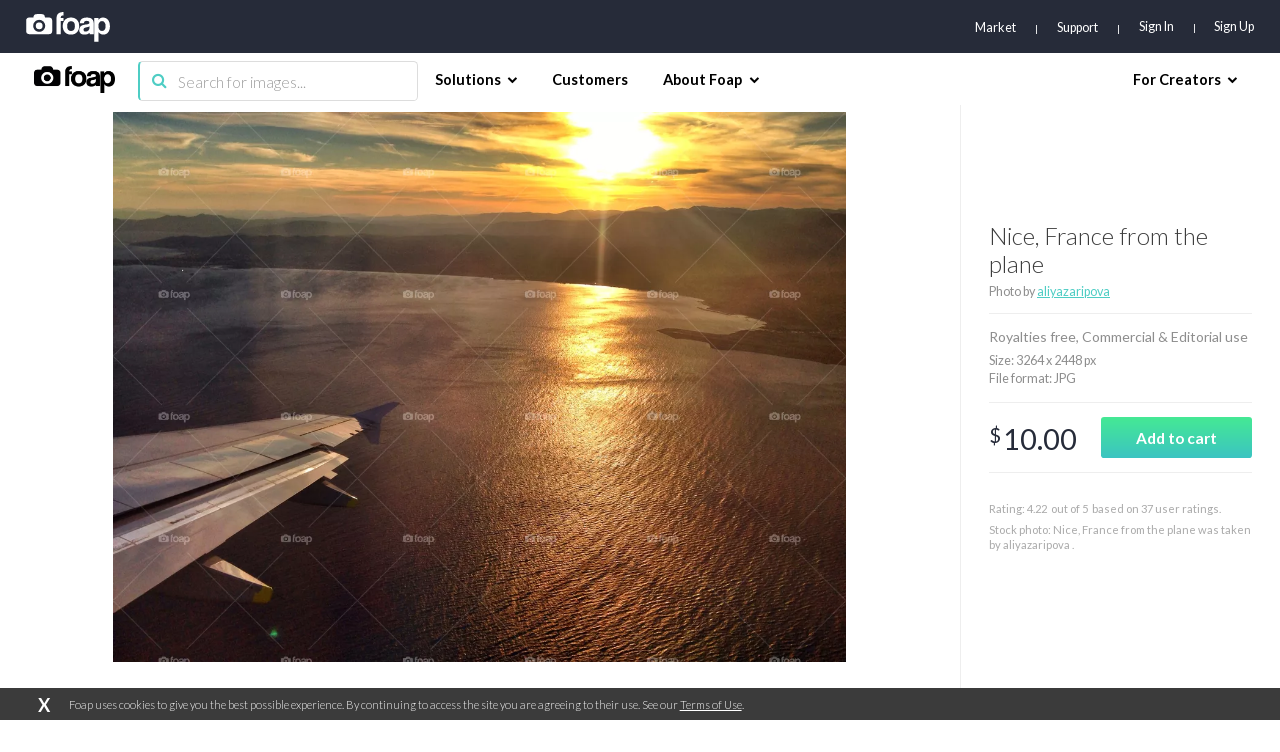

--- FILE ---
content_type: text/html; charset=utf-8
request_url: https://www.google.com/recaptcha/api2/aframe
body_size: 264
content:
<!DOCTYPE HTML><html><head><meta http-equiv="content-type" content="text/html; charset=UTF-8"></head><body><script nonce="PTbo3-rsA6KsleBWob2nfw">/** Anti-fraud and anti-abuse applications only. See google.com/recaptcha */ try{var clients={'sodar':'https://pagead2.googlesyndication.com/pagead/sodar?'};window.addEventListener("message",function(a){try{if(a.source===window.parent){var b=JSON.parse(a.data);var c=clients[b['id']];if(c){var d=document.createElement('img');d.src=c+b['params']+'&rc='+(localStorage.getItem("rc::a")?sessionStorage.getItem("rc::b"):"");window.document.body.appendChild(d);sessionStorage.setItem("rc::e",parseInt(sessionStorage.getItem("rc::e")||0)+1);localStorage.setItem("rc::h",'1768959965265');}}}catch(b){}});window.parent.postMessage("_grecaptcha_ready", "*");}catch(b){}</script></body></html>

--- FILE ---
content_type: application/javascript
request_url: https://assets07.foap.com/build/26.bundle.d13e40ea1731536df99f.js
body_size: 40731
content:
webpackJsonp([26],{1200:function(e,t,n){"use strict";function o(e){return e&&e.__esModule?e:{default:e}}function r(e,t){if(!(e instanceof t))throw new TypeError("Cannot call a class as a function")}function a(e,t){if(!e)throw new ReferenceError("this hasn't been initialised - super() hasn't been called");return!t||"object"!=typeof t&&"function"!=typeof t?e:t}function i(e,t){if("function"!=typeof t&&null!==t)throw new TypeError("Super expression must either be null or a function, not "+typeof t);e.prototype=Object.create(t&&t.prototype,{constructor:{value:e,enumerable:!1,writable:!0,configurable:!0}}),t&&(Object.setPrototypeOf?Object.setPrototypeOf(e,t):e.__proto__=t)}Object.defineProperty(t,"__esModule",{value:!0}),t.default=void 0;var u,s,l,c=Object.assign||function(e){for(var t=1;arguments.length>t;t++){var n=arguments[t];for(var o in n)Object.prototype.hasOwnProperty.call(n,o)&&(e[o]=n[o])}return e},p=function(){function e(e,t){for(var n=0;t.length>n;n++){var o=t[n];o.enumerable=o.enumerable||!1,o.configurable=!0,"value"in o&&(o.writable=!0),Object.defineProperty(e,o.key,o)}}return function(t,n,o){return n&&e(t.prototype,n),o&&e(t,o),t}}();n(2740);var f=n(1),d=o(f),h=n(2),m=o(h),v=(n(3),n(13)),b=(n(19),n(15)),y=n(17),g=n(1621),E=n(43),O=n(237),w=n(8),_=n(115),C=o(_),P=n(1633),T=o(P),k=n(1241),j=o(k),S=n(1254),A=o(S),D=n(1269),M=o(D),F=n(1799),R=o(F),N=n(52),x=o(N),L=n(414),I=n(2504),B=n(235),V=n(405);t.default=(0,v.connect)(function(e){return{tags:e.tags,photos:e.photos,user:e.user}},{search:L.search,updatePhotos:L.updatePhotos,seo:I.seo,related:I.related,cartAddItem:B.addItem,lightboxAddItem:V.addItem,lightboxRemoveItem:V.removeItem})((l=s=function(e){function t(){var e,n,o,i;r(this,t);for(var u=arguments.length,s=Array(u),l=0;u>l;l++)s[l]=arguments[l];return n=o=a(this,(e=t.__proto__||Object.getPrototypeOf(t)).call.apply(e,[this].concat(s))),o.perPage=40,o.componentDidMount=function(){o.loadContent(o.props)},o.componentWillReceiveProps=function(e){var t=(0,g.getParams)({query:e.params.slug,page:e.params.page}),n=t.query,r=t.pageNumber;if(!e.tags.tags[n]||!e.tags.tags[n].tag)return!1;e.photos.search.params.businessId!==e.user.currentBusinessId||e.photos.search.params.brandId!==e.user.currentBrandId?o.loadPhotos(e.tags.tags[n].tag.name,r,e.user.currentBusinessId,e.user.currentBrandId):o.loadContent(e)},o.loadContent=function(e){var t=e.tags,n=t.tags,r=t.related,a=e.photos.search,i=(0,g.getParams)({query:e.params.slug,page:e.params.page}),u=i.query,s=i.pageNumber;if(n.hasOwnProperty(u)){if(!n[u].isPending&&n[u].isLoaded)if(n[u].tag&&n[u].tag.name){var l=n[u].tag.name;!a.isPending&&a.isLoaded&&a.params.query===l&&a.params.page===s&&a.params.businessId===o.props.user.currentBusinessId&&a.params.brandId===o.props.user.currentBrandId?s>a.lastPage&&(0,y.redirect)((0,w.getRouteByName)("tag",{slug:u,page:a.lastPage>1?"page-"+a.lastPage:""}).path+window.location.search):a.isPending||o.loadPhotos(l,s,o.props.user.currentBusinessId,o.props.user.currentBrandId),r.hasOwnProperty(u)||o.loadRelatedTags(u,l)}else(0,y.redirect)((0,w.getRouteByName)("search",{query:u}).path)}else o.loadTag(u)},o.loadPhotos=function(e,t){o.props.search({query:e,page:t,perPage:o.perPage,businessId:o.props.user.currentBusinessId,brandId:o.props.user.currentBrandId})},o.loadTag=function(e){o.props.seo({slug:e})},o.loadRelatedTags=function(e,t){o.props.related({slug:e,tags:t.split(" ")})},i=n,a(o,i)}return i(t,e),p(t,[{key:"render",value:function(){var e=this,t=this.perPage,n=this.props.photos.search,o=this.props.tags,r=o.tags,a=o.related,i=(0,g.getParams)({query:this.props.params.slug,page:this.props.params.page}),u=i.query,s=i.pageNumber,l=i.pageString,p=r.hasOwnProperty(u)?r[u].tag:null,f=a.hasOwnProperty(u)?a[u].tags:[];return p?d.default.createElement("div",{className:"container-tag"},d.default.createElement(C.default,{title:p.name+" images, pictures and stock photos",description:p.name+" images and pictures. Over "+n.totalCount+" stock photos of "+p.name+" from community of Foap’s photographers.",canonical:(0,w.getRouteByName)("tag",{slug:u,page:s&&s>1?l:""}).path,robots:"noindex, nofollow",relPrev:s>1?(0,w.getRouteByName)("tag",{slug:u,page:l.replace(s,s-1)}).path:null,relNext:n.lastPage>s?(0,w.getRouteByName)("tag",{slug:u,page:l.replace(s,s+1)}).path:null}),d.default.createElement("div",{className:"container-fluid"},d.default.createElement(T.default,{header:d.default.createElement("div",null,d.default.createElement("h1",null,p.name||p.slug," Photos")," ",d.default.createElement("p",null,d.default.createElement("strong",null,p.name||p.slug)," - ",n.totalCount," Stock Photos"))}),d.default.createElement(A.default,{isLoading:n.isPending||!this.props.tags.tags.hasOwnProperty(u),noResultInfo:d.default.createElement(j.default,{query:u||"",page:s}),overlayType:"default",photos:n.photos.map(function(t){return c({},t,{href:(0,w.getRouteByName)("singlePhoto",{slug:(0,E.getFullSlug)(t)}).path,controls:{curate:{visible:e.props.user.profile&&e.props.user.profile.admin},addToCart:{disabled:t.isInCart||(0,O.isPhotoInLocalStorageCart)(t),visible:!t.downloadUrl&&(!e.props.user.accessToken||t.purchasable),trigger:function(t){return e.props.cartAddItem(t,"tag").then(e.props.updatePhotos([{id:t.id,payload:{isInCart:!0}}]))}},addToLightbox:{disabled:t.isInLightbox,visible:!!e.props.user.accessToken&&!t.isInLightbox,trigger:function(t){return e.props.lightboxAddItem(t,"tag").then(e.props.updatePhotos([{id:t.id,payload:{isInLightbox:!0}}]))}},removeFromLightbox:{disabled:!t.isInLightbox,visible:!!e.props.user.accessToken&&t.isInLightbox,trigger:function(t){return e.props.lightboxRemoveItem(t,"tag").then(e.props.updatePhotos([{id:t.id,payload:{isInLightbox:!1}}]))}},download:{disabled:!1,visible:t.downloadUrl}}})})}),d.default.createElement(M.default,{totalElements:parseInt(n.totalCount),elementsPerPage:parseInt(t),currentPage:parseInt(s),link:(0,w.getRouteByName)("tag",{slug:u,page:"page-%pageNumber%"}).path}),d.default.createElement(R.default,{title:b.I18n.t("TAGS.relatedList.title")+" "+(p.name||p.slug),tags:f}))):d.default.createElement("div",{className:"container-tag"},d.default.createElement(x.default,null))}}]),t}(d.default.Component),s.propTypes={search:m.default.func.isRequired,seo:m.default.func.isRequired,related:m.default.func.isRequired,cartAddItem:m.default.func.isRequired,lightboxAddItem:m.default.func.isRequired,lightboxRemoveItem:m.default.func.isRequired,updatePhotos:m.default.func.isRequired,tags:m.default.shape({tags:m.default.objectOf(m.default.shape({isPending:m.default.bool.isRequired,isLoaded:m.default.bool.isRequired,tag:m.default.shape({name:m.default.string.isRequired,slug:m.default.string.isRequired})})).isRequired,related:m.default.objectOf(m.default.shape({isPending:m.default.bool.isRequired,isLoaded:m.default.bool.isRequired,tags:m.default.arrayOf(m.default.shape({name:m.default.string.isRequired,slug:m.default.string.isRequired})).isRequired}))}).isRequired,photos:m.default.shape({search:m.default.shape({isPending:m.default.bool.isRequired,isLoaded:m.default.bool.isRequired,photos:m.default.arrayOf(m.default.object).isRequired,params:m.default.object})}).isRequired,user:m.default.shape({currentBusinessId:m.default.string,currentBrandId:m.default.string,accessToken:m.default.string,profile:m.default.shape({admin:m.default.bool.isRequired})}),params:m.default.shape({slug:m.default.string,page:m.default.string}).isRequired},s.defaultProps={params:{slug:"",page:""}},u=l))||u},1241:function(e,t,n){"use strict";function o(e){return e&&e.__esModule?e:{default:e}}function r(e,t){if(!(e instanceof t))throw new TypeError("Cannot call a class as a function")}function a(e,t){if(!e)throw new ReferenceError("this hasn't been initialised - super() hasn't been called");return!t||"object"!=typeof t&&"function"!=typeof t?e:t}function i(e,t){if("function"!=typeof t&&null!==t)throw new TypeError("Super expression must either be null or a function, not "+typeof t);e.prototype=Object.create(t&&t.prototype,{constructor:{value:e,enumerable:!1,writable:!0,configurable:!0}}),t&&(Object.setPrototypeOf?Object.setPrototypeOf(e,t):e.__proto__=t)}Object.defineProperty(t,"__esModule",{value:!0}),t.default=void 0;var u,s,l=function(){function e(e,t){for(var n=0;t.length>n;n++){var o=t[n];o.enumerable=o.enumerable||!1,o.configurable=!0,"value"in o&&(o.writable=!0),Object.defineProperty(e,o.key,o)}}return function(t,n,o){return n&&e(t.prototype,n),o&&e(t,o),t}}();n(1261);var c=n(1),p=o(c),f=n(2),d=o(f);t.default=(s=u=function(e){function t(e){return r(this,t),a(this,(t.__proto__||Object.getPrototypeOf(t)).call(this,e))}return i(t,e),l(t,[{key:"render",value:function(){var e=this.props,t=e.page,o=e.customText,r=e.query;return 1===t?p.default.createElement("div",{className:"component-gallery-no-result"},o?p.default.createElement("h1",{className:"no-results-headline"},o):p.default.createElement("h1",{className:"no-results-headline"},"Oops. We couldn’t find any results",r?' for "'+r+'"':"","."),r&&p.default.createElement("p",{className:"no-results-subheadline"},"Check the spelling or try to modify your search."),p.default.createElement("img",{className:"no-results-icon",src:n(1246)})):p.default.createElement("div",{className:"component-gallery-no-result"},p.default.createElement("h1",{className:"no-results-headline"},"Oops. We couldn’t find more results",r?' for "'+r+'"':"","."),r&&p.default.createElement("p",{className:"no-results-subheadline"},"Check the spelling or try to modify your search."),p.default.createElement("img",{className:"no-results-icon",src:n(1246)}),")}")}}]),t}(p.default.Component),u.propTypes={page:d.default.number,query:d.default.string,customText:d.default.string},u.defaultProps={page:1,query:"",customText:""},s)},1243:function(e,t,n){"use strict";function o(e){return e&&e.__esModule?e:{default:e}}function r(e,t){var n={};for(var o in e)0>t.indexOf(o)&&Object.prototype.hasOwnProperty.call(e,o)&&(n[o]=e[o]);return n}function a(e,t,n){return t in e?Object.defineProperty(e,t,{value:n,enumerable:!0,configurable:!0,writable:!0}):e[t]=n,e}function i(e,t){if(!(e instanceof t))throw new TypeError("Cannot call a class as a function")}function u(e,t){if(!e)throw new ReferenceError("this hasn't been initialised - super() hasn't been called");return!t||"object"!=typeof t&&"function"!=typeof t?e:t}function s(e,t){if("function"!=typeof t&&null!==t)throw new TypeError("Super expression must either be null or a function, not "+typeof t);e.prototype=Object.create(t&&t.prototype,{constructor:{value:e,enumerable:!1,writable:!0,configurable:!0}}),t&&(Object.setPrototypeOf?Object.setPrototypeOf(e,t):e.__proto__=t)}Object.defineProperty(t,"__esModule",{value:!0});var l=Object.assign||function(e){for(var t=1;arguments.length>t;t++){var n=arguments[t];for(var o in n)Object.prototype.hasOwnProperty.call(n,o)&&(e[o]=n[o])}return e},c="function"==typeof Symbol&&"symbol"==typeof Symbol.iterator?function(e){return typeof e}:function(e){return e&&"function"==typeof Symbol&&e.constructor===Symbol&&e!==Symbol.prototype?"symbol":typeof e},p=function(){function e(e,t){for(var n=0;t.length>n;n++){var o=t[n];o.enumerable=o.enumerable||!1,o.configurable=!0,"value"in o&&(o.writable=!0),Object.defineProperty(e,o.key,o)}}return function(t,n,o){return n&&e(t.prototype,n),o&&e(t,o),t}}(),f=n(1),d=o(f),h=n(2),m=o(h),v=n(148),b=o(v),y=n(1345),g=o(y),E=n(1244),O=o(E),w=n(1349),_=o(w),C=n(1265),P=o(C),T=n(1266),k=o(T),j=n(1350),S=o(j),A=n(1347),D=o(A),M=n(1264),F=o(M),R=function(e){return"string"==typeof e?e:null!==e&&JSON.stringify(e)||""},N=m.default.oneOfType([m.default.string,m.default.node]),x=1,L=function(e){function t(e){i(this,t);var n=u(this,(t.__proto__||Object.getPrototypeOf(t)).call(this,e));return["clearValue","focusOption","handleInputBlur","handleInputChange","handleInputFocus","handleInputValueChange","handleKeyDown","handleMenuScroll","handleMouseDown","handleMouseDownOnArrow","handleMouseDownOnMenu","handleRequired","handleTouchOutside","handleTouchMove","handleTouchStart","handleTouchEnd","handleTouchEndClearValue","handleValueClick","getOptionLabel","onOptionRef","removeValue","selectValue"].forEach(function(e){return n[e]=n[e].bind(n)}),n.state={inputValue:"",isFocused:!1,isOpen:!1,isPseudoFocused:!1,required:!1},n}return s(t,e),p(t,[{key:"componentWillMount",value:function(){this._instancePrefix="react-select-"+(this.props.instanceId||++x)+"-";var e=this.getValueArray(this.props.value);this.props.required&&this.setState({required:this.handleRequired(e[0],this.props.multi)})}},{key:"componentDidMount",value:function(){this.props.autofocus&&this.focus()}},{key:"componentWillReceiveProps",value:function(e){var t=this.getValueArray(e.value,e);e.required?this.setState({required:this.handleRequired(t[0],e.multi)}):this.props.required&&this.setState({required:!1})}},{key:"componentWillUpdate",value:function(e,t){if(t.isOpen!==this.state.isOpen){this.toggleTouchOutsideEvent(t.isOpen);var n=t.isOpen?e.onOpen:e.onClose;n&&n()}}},{key:"componentDidUpdate",value:function(e,t){if(this.menu&&this.focused&&this.state.isOpen&&!this.hasScrolledToOption){var n=b.default.findDOMNode(this.focused);b.default.findDOMNode(this.menu).scrollTop=n.offsetTop,this.hasScrolledToOption=!0}else this.state.isOpen||(this.hasScrolledToOption=!1);if(this._scrollToFocusedOptionOnUpdate&&this.focused&&this.menu){this._scrollToFocusedOptionOnUpdate=!1;var o=b.default.findDOMNode(this.focused),r=b.default.findDOMNode(this.menu),a=o.getBoundingClientRect(),i=r.getBoundingClientRect();a.bottom>i.bottom?r.scrollTop=o.offsetTop+o.clientHeight-r.offsetHeight:i.top>a.top&&(r.scrollTop=o.offsetTop)}if(this.props.scrollMenuIntoView&&this.menuContainer){var u=this.menuContainer.getBoundingClientRect();window.innerHeight<u.bottom+this.props.menuBuffer&&window.scrollBy(0,u.bottom+this.props.menuBuffer-window.innerHeight)}e.disabled!==this.props.disabled&&(this.setState({isFocused:!1}),this.closeMenu())}},{key:"componentWillUnmount",value:function(){!document.removeEventListener&&document.detachEvent?document.detachEvent("ontouchstart",this.handleTouchOutside):document.removeEventListener("touchstart",this.handleTouchOutside)}},{key:"toggleTouchOutsideEvent",value:function(e){e?!document.addEventListener&&document.attachEvent?document.attachEvent("ontouchstart",this.handleTouchOutside):document.addEventListener("touchstart",this.handleTouchOutside):!document.removeEventListener&&document.detachEvent?document.detachEvent("ontouchstart",this.handleTouchOutside):document.removeEventListener("touchstart",this.handleTouchOutside)}},{key:"handleTouchOutside",value:function(e){this.wrapper&&!this.wrapper.contains(e.target)&&this.closeMenu()}},{key:"focus",value:function(){this.input&&this.input.focus()}},{key:"blurInput",value:function(){this.input&&this.input.blur()}},{key:"handleTouchMove",value:function(e){this.dragging=!0}},{key:"handleTouchStart",value:function(e){this.dragging=!1}},{key:"handleTouchEnd",value:function(e){this.dragging||this.handleMouseDown(e)}},{key:"handleTouchEndClearValue",value:function(e){this.dragging||this.clearValue(e)}},{key:"handleMouseDown",value:function(e){if(!(this.props.disabled||"mousedown"===e.type&&0!==e.button)&&"INPUT"!==e.target.tagName){if(e.stopPropagation(),e.preventDefault(),!this.props.searchable)return this.focus(),this.setState({isOpen:!this.state.isOpen});if(this.state.isFocused){this.focus();var t=this.input;"function"==typeof t.getInput&&(t=t.getInput()),t.value="",this.setState({isOpen:!0,isPseudoFocused:!1})}else this._openAfterFocus=this.props.openOnClick,this.focus()}}},{key:"handleMouseDownOnArrow",value:function(e){this.props.disabled||"mousedown"===e.type&&0!==e.button||this.state.isOpen&&(e.stopPropagation(),e.preventDefault(),this.closeMenu())}},{key:"handleMouseDownOnMenu",value:function(e){this.props.disabled||"mousedown"===e.type&&0!==e.button||(e.stopPropagation(),e.preventDefault(),this._openAfterFocus=!0,this.focus())}},{key:"closeMenu",value:function(){this.setState(this.props.onCloseResetsInput?{isOpen:!1,isPseudoFocused:this.state.isFocused&&!this.props.multi,inputValue:this.handleInputValueChange("")}:{isOpen:!1,isPseudoFocused:this.state.isFocused&&!this.props.multi}),this.hasScrolledToOption=!1}},{key:"handleInputFocus",value:function(e){if(!this.props.disabled){var t=this.state.isOpen||this._openAfterFocus||this.props.openOnFocus;this.props.onFocus&&this.props.onFocus(e),this.setState({isFocused:!0,isOpen:t}),this._openAfterFocus=!1}}},{key:"handleInputBlur",value:function(e){if(this.menu&&(this.menu===document.activeElement||this.menu.contains(document.activeElement)))return void this.focus();this.props.onBlur&&this.props.onBlur(e);var t={isFocused:!1,isOpen:!1,isPseudoFocused:!1};this.props.onBlurResetsInput&&(t.inputValue=this.handleInputValueChange("")),this.setState(t)}},{key:"handleInputChange",value:function(e){var t=e.target.value;this.state.inputValue!==e.target.value&&(t=this.handleInputValueChange(t)),this.setState({isOpen:!0,isPseudoFocused:!1,inputValue:t})}},{key:"handleInputValueChange",value:function(e){if(this.props.onInputChange){var t=this.props.onInputChange(e);null!=t&&"object"!==(void 0===t?"undefined":c(t))&&(e=""+t)}return e}},{key:"handleKeyDown",value:function(e){if(!(this.props.disabled||"function"==typeof this.props.onInputKeyDown&&(this.props.onInputKeyDown(e),e.defaultPrevented))){switch(e.keyCode){case 8:return void(!this.state.inputValue&&this.props.backspaceRemoves&&(e.preventDefault(),this.popValue()));case 9:if(e.shiftKey||!this.state.isOpen||!this.props.tabSelectsValue)return;return void this.selectFocusedOption();case 13:if(!this.state.isOpen)return;e.stopPropagation(),this.selectFocusedOption();break;case 27:this.state.isOpen?(this.closeMenu(),e.stopPropagation()):this.props.clearable&&this.props.escapeClearsValue&&(this.clearValue(e),e.stopPropagation());break;case 38:this.focusPreviousOption();break;case 40:this.focusNextOption();break;case 33:this.focusPageUpOption();break;case 34:this.focusPageDownOption();break;case 35:if(e.shiftKey)return;this.focusEndOption();break;case 36:if(e.shiftKey)return;this.focusStartOption();break;case 46:return void(!this.state.inputValue&&this.props.deleteRemoves&&(e.preventDefault(),this.popValue()));default:return}e.preventDefault()}}},{key:"handleValueClick",value:function(e,t){this.props.onValueClick&&this.props.onValueClick(e,t)}},{key:"handleMenuScroll",value:function(e){if(this.props.onMenuScrollToBottom){var t=e.target;t.scrollHeight>t.offsetHeight&&0>=t.scrollHeight-t.offsetHeight-t.scrollTop&&this.props.onMenuScrollToBottom()}}},{key:"handleRequired",value:function(e,t){return!e||(t?0===e.length:0===Object.keys(e).length)}},{key:"getOptionLabel",value:function(e){return e[this.props.labelKey]}},{key:"getValueArray",value:function(e,t){var n=this,o="object"===(void 0===t?"undefined":c(t))?t:this.props;if(o.multi){if("string"==typeof e&&(e=e.split(o.delimiter)),!Array.isArray(e)){if(null===e||void 0===e)return[];e=[e]}return e.map(function(e){return n.expandValue(e,o)}).filter(function(e){return e})}var r=this.expandValue(e,o);return r?[r]:[]}},{key:"expandValue",value:function(e,t){var n=void 0===e?"undefined":c(e);if("string"!==n&&"number"!==n&&"boolean"!==n)return e;var o=t.options,r=t.valueKey;if(o)for(var a=0;o.length>a;a++)if(o[a][r]===e)return o[a]}},{key:"setValue",value:function(e){var t=this;if(this.props.autoBlur&&this.blurInput(),this.props.required){this.setState({required:this.handleRequired(e,this.props.multi)})}this.props.onChange&&(this.props.simpleValue&&e&&(e=this.props.multi?e.map(function(e){return e[t.props.valueKey]}).join(this.props.delimiter):e[this.props.valueKey]),this.props.onChange(e))}},{key:"selectValue",value:function(e){var t=this;if(this.props.closeOnSelect&&(this.hasScrolledToOption=!1),this.props.multi){this.setState({focusedIndex:null,inputValue:this.handleInputValueChange(this.props.onSelectResetsInput?"":this.state.inputValue),isOpen:!this.props.closeOnSelect},function(){t.addValue(e)})}else this.setState({inputValue:this.handleInputValueChange(""),isOpen:!this.props.closeOnSelect,isPseudoFocused:this.state.isFocused},function(){t.setValue(e)})}},{key:"addValue",value:function(e){var t=this.getValueArray(this.props.value),n=this._visibleOptions.filter(function(e){return!e.disabled}),o=n.indexOf(e);this.setValue(t.concat(e)),n.length-1===o?this.focusOption(n[o-1]):n.length>o&&this.focusOption(n[o+1])}},{key:"popValue",value:function(){var e=this.getValueArray(this.props.value);e.length&&!1!==e[e.length-1].clearableValue&&this.setValue(this.props.multi?e.slice(0,e.length-1):null)}},{key:"removeValue",value:function(e){this.setValue(this.getValueArray(this.props.value).filter(function(t){return t!==e})),this.focus()}},{key:"clearValue",value:function(e){e&&"mousedown"===e.type&&0!==e.button||(e.stopPropagation(),e.preventDefault(),this.setValue(this.getResetValue()),this.setState({isOpen:!1,inputValue:this.handleInputValueChange("")},this.focus))}},{key:"getResetValue",value:function(){return void 0!==this.props.resetValue?this.props.resetValue:this.props.multi?[]:null}},{key:"focusOption",value:function(e){this.setState({focusedOption:e})}},{key:"focusNextOption",value:function(){this.focusAdjacentOption("next")}},{key:"focusPreviousOption",value:function(){this.focusAdjacentOption("previous")}},{key:"focusPageUpOption",value:function(){this.focusAdjacentOption("page_up")}},{key:"focusPageDownOption",value:function(){this.focusAdjacentOption("page_down")}},{key:"focusStartOption",value:function(){this.focusAdjacentOption("start")}},{key:"focusEndOption",value:function(){this.focusAdjacentOption("end")}},{key:"focusAdjacentOption",value:function(e){var t=this._visibleOptions.map(function(e,t){return{option:e,index:t}}).filter(function(e){return!e.option.disabled});if(this._scrollToFocusedOptionOnUpdate=!0,!this.state.isOpen)return void this.setState({isOpen:!0,inputValue:"",focusedOption:this._focusedOption||(t.length?t["next"===e?0:t.length-1].option:null)});if(t.length){for(var n=-1,o=0;t.length>o;o++)if(this._focusedOption===t[o].option){n=o;break}if("next"===e&&-1!==n)n=(n+1)%t.length;else if("previous"===e)n>0?n-=1:n=t.length-1;else if("start"===e)n=0;else if("end"===e)n=t.length-1;else if("page_up"===e){var r=n-this.props.pageSize;n=0>r?0:r}else if("page_down"===e){var r=n+this.props.pageSize;n=r>t.length-1?t.length-1:r}-1===n&&(n=0),this.setState({focusedIndex:t[n].index,focusedOption:t[n].option})}}},{key:"getFocusedOption",value:function(){return this._focusedOption}},{key:"getInputValue",value:function(){return this.state.inputValue}},{key:"selectFocusedOption",value:function(){if(this._focusedOption)return this.selectValue(this._focusedOption)}},{key:"renderLoading",value:function(){if(this.props.isLoading)return d.default.createElement("span",{className:"Select-loading-zone","aria-hidden":"true"},d.default.createElement("span",{className:"Select-loading"}))}},{key:"renderValue",value:function(e,t){var n=this,o=this.props.valueRenderer||this.getOptionLabel,r=this.props.valueComponent;if(!e.length)return this.state.inputValue?null:d.default.createElement("div",{className:"Select-placeholder"},this.props.placeholder);var a=this.props.onValueClick?this.handleValueClick:null;return this.props.multi?e.map(function(e,t){return d.default.createElement(r,{id:n._instancePrefix+"-value-"+t,instancePrefix:n._instancePrefix,disabled:n.props.disabled||!1===e.clearableValue,key:"value-"+t+"-"+e[n.props.valueKey],onClick:a,onRemove:n.removeValue,value:e},o(e,t),d.default.createElement("span",{className:"Select-aria-only"}," "))}):this.state.inputValue?void 0:(t&&(a=null),d.default.createElement(r,{id:this._instancePrefix+"-value-item",disabled:this.props.disabled,instancePrefix:this._instancePrefix,onClick:a,value:e[0]},o(e[0])))}},{key:"renderInput",value:function(e,t){var n,o=this,i=(0,O.default)("Select-input",this.props.inputProps.className),u=!!this.state.isOpen,s=(0,O.default)((n={},a(n,this._instancePrefix+"-list",u),a(n,this._instancePrefix+"-backspace-remove-message",this.props.multi&&!this.props.disabled&&this.state.isFocused&&!this.state.inputValue),n)),c=l({},this.props.inputProps,{role:"combobox","aria-expanded":""+u,"aria-owns":s,"aria-haspopup":""+u,"aria-activedescendant":u?this._instancePrefix+"-option-"+t:this._instancePrefix+"-value","aria-describedby":this.props["aria-describedby"],"aria-labelledby":this.props["aria-labelledby"],"aria-label":this.props["aria-label"],className:i,tabIndex:this.props.tabIndex,onBlur:this.handleInputBlur,onChange:this.handleInputChange,onFocus:this.handleInputFocus,ref:function(e){return o.input=e},required:this.state.required,value:this.state.inputValue});if(this.props.inputRenderer)return this.props.inputRenderer(c);if(this.props.disabled||!this.props.searchable){var p=this.props.inputProps,f=r(p,["inputClassName"]),h=(0,O.default)(a({},this._instancePrefix+"-list",u));return d.default.createElement("div",l({},f,{role:"combobox","aria-expanded":u,"aria-owns":h,"aria-activedescendant":u?this._instancePrefix+"-option-"+t:this._instancePrefix+"-value",className:i,tabIndex:this.props.tabIndex||0,onBlur:this.handleInputBlur,onFocus:this.handleInputFocus,ref:function(e){return o.input=e},"aria-readonly":""+!!this.props.disabled,style:{border:0,width:1,display:"inline-block"}}))}return this.props.autosize?d.default.createElement(g.default,l({},c,{minWidth:"5"})):d.default.createElement("div",{className:i},d.default.createElement("input",c))}},{key:"renderClear",value:function(){if(!(!this.props.clearable||void 0===this.props.value||null===this.props.value||this.props.multi&&!this.props.value.length||this.props.disabled||this.props.isLoading)){var e=this.props.clearRenderer();return d.default.createElement("span",{className:"Select-clear-zone",title:this.props.multi?this.props.clearAllText:this.props.clearValueText,"aria-label":this.props.multi?this.props.clearAllText:this.props.clearValueText,onMouseDown:this.clearValue,onTouchStart:this.handleTouchStart,onTouchMove:this.handleTouchMove,onTouchEnd:this.handleTouchEndClearValue},e)}}},{key:"renderArrow",value:function(){var e=this.handleMouseDownOnArrow,t=this.state.isOpen,n=this.props.arrowRenderer({onMouseDown:e,isOpen:t});return d.default.createElement("span",{className:"Select-arrow-zone",onMouseDown:e},n)}},{key:"filterOptions",value:function(e){var t=this.state.inputValue,n=this.props.options||[];if(this.props.filterOptions){return("function"==typeof this.props.filterOptions?this.props.filterOptions:P.default)(n,t,e,{filterOption:this.props.filterOption,ignoreAccents:this.props.ignoreAccents,ignoreCase:this.props.ignoreCase,labelKey:this.props.labelKey,matchPos:this.props.matchPos,matchProp:this.props.matchProp,valueKey:this.props.valueKey})}return n}},{key:"onOptionRef",value:function(e,t){t&&(this.focused=e)}},{key:"renderMenu",value:function(e,t,n){return e&&e.length?this.props.menuRenderer({focusedOption:n,focusOption:this.focusOption,instancePrefix:this._instancePrefix,labelKey:this.props.labelKey,onFocus:this.focusOption,onSelect:this.selectValue,optionClassName:this.props.optionClassName,optionComponent:this.props.optionComponent,optionRenderer:this.props.optionRenderer||this.getOptionLabel,options:e,selectValue:this.selectValue,valueArray:t,valueKey:this.props.valueKey,onOptionRef:this.onOptionRef}):this.props.noResultsText?d.default.createElement("div",{className:"Select-noresults"},this.props.noResultsText):null}},{key:"renderHiddenField",value:function(e){var t=this;if(this.props.name){if(this.props.joinValues){var n=e.map(function(e){return R(e[t.props.valueKey])}).join(this.props.delimiter);return d.default.createElement("input",{type:"hidden",ref:function(e){return t.value=e},name:this.props.name,value:n,disabled:this.props.disabled})}return e.map(function(e,n){return d.default.createElement("input",{key:"hidden."+n,type:"hidden",ref:"value"+n,name:t.props.name,value:R(e[t.props.valueKey]),disabled:t.props.disabled})})}}},{key:"getFocusableOptionIndex",value:function(e){var t=this._visibleOptions;if(!t.length)return null;var n=this.props.valueKey,o=this.state.focusedOption||e;if(o&&!o.disabled){var r=-1;if(t.some(function(e,t){var a=e[n]===o[n];return a&&(r=t),a}),-1!==r)return r}for(var a=0;t.length>a;a++)if(!t[a].disabled)return a;return null}},{key:"renderOuter",value:function(e,t,n){var o=this,r=this.renderMenu(e,t,n);return r?d.default.createElement("div",{ref:function(e){return o.menuContainer=e},className:"Select-menu-outer",style:this.props.menuContainerStyle},d.default.createElement("div",{ref:function(e){return o.menu=e},role:"listbox",tabIndex:-1,className:"Select-menu",id:this._instancePrefix+"-list",style:this.props.menuStyle,onScroll:this.handleMenuScroll,onMouseDown:this.handleMouseDownOnMenu},r)):null}},{key:"render",value:function(){var e=this,t=this.getValueArray(this.props.value),n=this._visibleOptions=this.filterOptions(this.props.multi?this.getValueArray(this.props.value):null),o=this.state.isOpen;this.props.multi&&!n.length&&t.length&&!this.state.inputValue&&(o=!1);var r=this.getFocusableOptionIndex(t[0]),a=null;a=this._focusedOption=null!==r?n[r]:null;var i=(0,O.default)("Select",this.props.className,{"Select--multi":this.props.multi,"Select--single":!this.props.multi,"is-clearable":this.props.clearable,"is-disabled":this.props.disabled,"is-focused":this.state.isFocused,"is-loading":this.props.isLoading,"is-open":o,"is-pseudo-focused":this.state.isPseudoFocused,"is-searchable":this.props.searchable,"has-value":t.length}),u=null;return this.props.multi&&!this.props.disabled&&t.length&&!this.state.inputValue&&this.state.isFocused&&this.props.backspaceRemoves&&(u=d.default.createElement("span",{id:this._instancePrefix+"-backspace-remove-message",className:"Select-aria-only","aria-live":"assertive"},this.props.backspaceToRemoveMessage.replace("{label}",t[t.length-1][this.props.labelKey]))),d.default.createElement("div",{ref:function(t){return e.wrapper=t},className:i,style:this.props.wrapperStyle},this.renderHiddenField(t),d.default.createElement("div",{ref:function(t){return e.control=t},className:"Select-control",style:this.props.style,onKeyDown:this.handleKeyDown,onMouseDown:this.handleMouseDown,onTouchEnd:this.handleTouchEnd,onTouchStart:this.handleTouchStart,onTouchMove:this.handleTouchMove},d.default.createElement("span",{className:"Select-multi-value-wrapper",id:this._instancePrefix+"-value"},this.renderValue(t,o),this.renderInput(t,r)),u,this.renderLoading(),this.renderClear(),this.renderArrow()),o?this.renderOuter(n,this.props.multi?null:t,a):null)}}]),t}(d.default.Component);L.propTypes={"aria-describedby":m.default.string,"aria-label":m.default.string,"aria-labelledby":m.default.string,addLabelText:m.default.string,arrowRenderer:m.default.func,autoBlur:m.default.bool,autofocus:m.default.bool,autosize:m.default.bool,backspaceRemoves:m.default.bool,backspaceToRemoveMessage:m.default.string,className:m.default.string,clearAllText:N,clearRenderer:m.default.func,clearValueText:N,clearable:m.default.bool,closeOnSelect:m.default.bool,deleteRemoves:m.default.bool,delimiter:m.default.string,disabled:m.default.bool,escapeClearsValue:m.default.bool,filterOption:m.default.func,filterOptions:m.default.any,ignoreAccents:m.default.bool,ignoreCase:m.default.bool,inputProps:m.default.object,inputRenderer:m.default.func,instanceId:m.default.string,isLoading:m.default.bool,joinValues:m.default.bool,labelKey:m.default.string,matchPos:m.default.string,matchProp:m.default.string,menuBuffer:m.default.number,menuContainerStyle:m.default.object,menuRenderer:m.default.func,menuStyle:m.default.object,multi:m.default.bool,name:m.default.string,noResultsText:N,onBlur:m.default.func,onBlurResetsInput:m.default.bool,onChange:m.default.func,onClose:m.default.func,onCloseResetsInput:m.default.bool,onFocus:m.default.func,onInputChange:m.default.func,onInputKeyDown:m.default.func,onMenuScrollToBottom:m.default.func,onOpen:m.default.func,onSelectResetsInput:m.default.bool,onValueClick:m.default.func,openOnClick:m.default.bool,openOnFocus:m.default.bool,optionClassName:m.default.string,optionComponent:m.default.func,optionRenderer:m.default.func,options:m.default.array,pageSize:m.default.number,placeholder:N,required:m.default.bool,resetValue:m.default.any,scrollMenuIntoView:m.default.bool,searchable:m.default.bool,simpleValue:m.default.bool,style:m.default.object,tabIndex:m.default.string,tabSelectsValue:m.default.bool,value:m.default.any,valueComponent:m.default.func,valueKey:m.default.string,valueRenderer:m.default.func,wrapperStyle:m.default.object},L.defaultProps={addLabelText:'Add "{label}"?',arrowRenderer:_.default,autosize:!0,backspaceRemoves:!0,backspaceToRemoveMessage:"Press backspace to remove {label}",clearable:!0,clearAllText:"Clear all",clearRenderer:S.default,clearValueText:"Clear value",closeOnSelect:!0,deleteRemoves:!0,delimiter:",",disabled:!1,escapeClearsValue:!0,filterOptions:P.default,ignoreAccents:!0,ignoreCase:!0,inputProps:{},isLoading:!1,joinValues:!1,labelKey:"label",matchPos:"any",matchProp:"any",menuBuffer:0,menuRenderer:k.default,multi:!1,noResultsText:"No results found",onBlurResetsInput:!0,onSelectResetsInput:!0,onCloseResetsInput:!0,openOnClick:!0,optionComponent:D.default,pageSize:5,placeholder:"Select...",required:!1,scrollMenuIntoView:!0,searchable:!0,simpleValue:!1,tabSelectsValue:!0,valueComponent:F.default,valueKey:"value"},t.default=L},1244:function(e,t,n){var o,r;!function(){"use strict";function n(){for(var e=[],t=0;arguments.length>t;t++){var o=arguments[t];if(o){var r=typeof o;if("string"===r||"number"===r)e.push(o);else if(Array.isArray(o))e.push(n.apply(null,o));else if("object"===r)for(var i in o)a.call(o,i)&&o[i]&&e.push(i)}}return e.join(" ")}var a={}.hasOwnProperty;void 0!==e&&e.exports?e.exports=n:(o=[],void 0!==(r=function(){return n}.apply(t,o))&&(e.exports=r))}()},1245:function(e,t,n){!function(t,o){e.exports=o(n(1),n(1275),n(148))}(0,function(e,t,n){return function(e){function t(o){if(n[o])return n[o].exports;var r=n[o]={i:o,l:!1,exports:{}};return e[o].call(r.exports,r,r.exports,t),r.l=!0,r.exports}var n={};return t.m=e,t.c=n,t.i=function(e){return e},t.d=function(e,n,o){t.o(e,n)||Object.defineProperty(e,n,{configurable:!1,enumerable:!0,get:o})},t.n=function(e){var n=e&&e.__esModule?function(){return e.default}:function(){return e};return t.d(n,"a",n),n},t.o=function(e,t){return Object.prototype.hasOwnProperty.call(e,t)},t.p="",t(t.s=15)}([function(e,t,n){"use strict";Object.defineProperty(t,"__esModule",{value:!0});var o=t.Browser={};"undefined"!=typeof window&&(o.SUPPORTED="requestAnimationFrame"in window,o.SUPPORTS_TOUCH="ontouchstart"in window,o.touch=!1,o.dynamicInputDetection=!0,o.iOS=function(){return/iPhone|iPad|iPod/.test(navigator.userAgent)&&!window.MSStream});var r=(t.Store=[],t.Selectors={POPPER:".tippy-popper",TOOLTIP:".tippy-tooltip",CONTENT:".tippy-tooltip-content",CIRCLE:"[x-circle]",ARROW:"[x-arrow]",TOOLTIPPED_EL:"[data-tooltipped]",CONTROLLER:"[data-tippy-controller]"},t.Defaults={html:!1,position:"top",animation:"shift",animateFill:!0,arrow:!1,arrowSize:"regular",delay:0,trigger:"mouseenter focus",duration:350,interactive:!1,interactiveBorder:2,theme:"dark",size:"regular",distance:10,offset:0,hideOnClick:!0,multiple:!1,followCursor:!1,inertia:!1,flipDuration:350,sticky:!1,stickyDuration:200,appendTo:function(){return document.body},zIndex:9999,touchHold:!1,performance:!1,dynamicTitle:!1,useContext:!1,reactInstance:void 0,popperOptions:{},open:void 0,onRequestClose:function(){}});t.DefaultsKeys=o.SUPPORTED&&Object.keys(r)},function(e,t,n){"use strict";function o(e){for(var t=[!1,"webkit"],n=e.charAt(0).toUpperCase()+e.slice(1),o=0;2>o;o++){var r=t[o],a=r?""+r+n:e;if(void 0!==window.document.body.style[a])return a}return null}Object.defineProperty(t,"__esModule",{value:!0}),t.default=o},function(e,t,n){"use strict";function o(e,t){return Array.prototype.find?e.find(t):e.filter(t)[0]}Object.defineProperty(t,"__esModule",{value:!0}),t.default=o},function(e,t,n){"use strict";function o(e){return e.replace(/-.+/,"")}Object.defineProperty(t,"__esModule",{value:!0}),t.default=o},function(e,t,n){"use strict";function o(e,t){return(Element.prototype.closest||function(e){for(var t=this;t;){if(r.matches.call(t,e))return t;t=t.parentElement}}).call(e,t)}Object.defineProperty(t,"__esModule",{value:!0}),t.default=o;var r=n(8)},function(e,t,n){"use strict";function o(e){window.requestAnimationFrame(function(){setTimeout(e,0)})}Object.defineProperty(t,"__esModule",{value:!0}),t.default=o},function(e,t,n){"use strict";function o(e){return{tooltip:e.querySelector(r.Selectors.TOOLTIP),circle:e.querySelector(r.Selectors.CIRCLE),content:e.querySelector(r.Selectors.CONTENT)}}Object.defineProperty(t,"__esModule",{value:!0}),t.default=o;var r=n(0)},function(e,t,n){"use strict";function o(e){return"visible"===e.style.visibility}Object.defineProperty(t,"__esModule",{value:!0}),t.default=o},function(e,t,n){"use strict";function o(e){for(var t=(this.document||this.ownerDocument).querySelectorAll(e),n=t.length;--n>=0&&t.item(n)!==this;);return n>-1}Object.defineProperty(t,"__esModule",{value:!0});t.matches="undefined"==typeof window?o:Element.prototype.matches||Element.prototype.matchesSelector||Element.prototype.webkitMatchesSelector||Element.prototype.mozMatchesSelector||Element.prototype.msMatchesSelector||o},function(e,t,n){"use strict";function o(e){return e&&e.__esModule?e:{default:e}}function r(e,t){if(!(e instanceof t))throw new TypeError("Cannot call a class as a function")}function a(e,t){if(!e)throw new ReferenceError("this hasn't been initialised - super() hasn't been called");return!t||"object"!=typeof t&&"function"!=typeof t?e:t}function i(e,t){if("function"!=typeof t&&null!==t)throw new TypeError("Super expression must either be null or a function, not "+typeof t);e.prototype=Object.create(t&&t.prototype,{constructor:{value:e,enumerable:!1,writable:!0,configurable:!0}}),t&&(Object.setPrototypeOf?Object.setPrototypeOf(e,t):e.__proto__=t)}Object.defineProperty(t,"__esModule",{value:!0});var u=Object.assign||function(e){for(var t=1;arguments.length>t;t++){var n=arguments[t];for(var o in n)Object.prototype.hasOwnProperty.call(n,o)&&(e[o]=n[o])}return e},s=function(){function e(e,t){for(var n=0;t.length>n;n++){var o=t[n];o.enumerable=o.enumerable||!1,o.configurable=!0,"value"in o&&(o.writable=!0),Object.defineProperty(e,o.key,o)}}return function(t,n,o){return n&&e(t.prototype,n),o&&e(t,o),t}}(),l=n(13),c=o(l),p=n(30),f=o(p),d={html:null,position:"top",animation:"shift",animateFill:!0,arrow:!1,delay:0,hideDelay:0,trigger:"mouseenter focus",duration:375,hideDuration:375,interactive:!1,interactiveBorder:2,theme:"dark",offset:0,hideOnClick:!0,multiple:!1,followCursor:!1,inertia:!1,popperOptions:{},onShow:function(){},onShown:function(){},onHide:function(){},onHidden:function(){},disabled:!1,arrowSize:"regular",size:"regular",className:"",style:{},distance:10,onRequestClose:function(){},sticky:!1,stickyDuration:200,touchHold:!1,unmountHTMLWhenHide:!1},h=Object.keys(d),m=function(e,t){var n=[];return h.forEach(function(o){e[o]!==t[o]&&n.push(o)}),n},v=function(e){function t(e){r(this,t);var n=a(this,(t.__proto__||Object.getPrototypeOf(t)).call(this,e));return n.initTippy=n._initTippy.bind(n),n.destroyTippy=n._destroyTippy.bind(n),n.updateTippy=n._updateTippy.bind(n),n.updateReactDom=n._updateReactDom.bind(n),n.showTooltip=n._showTooltip.bind(n),n.hideTooltip=n._hideTooltip.bind(n),n.updateSettings=n._updateSettings.bind(n),n}return i(t,e),s(t,[{key:"componentDidMount",value:function(){"undefined"!=typeof window&&"undefined"!=typeof document&&this.initTippy()}},{key:"componentWillUnmount",value:function(){"undefined"!=typeof window&&"undefined"!=typeof document&&this.destroyTippy()}},{key:"componentDidUpdate",value:function(e){var t=this;if("undefined"!=typeof window&&"undefined"!=typeof document){if(!1===this.props.disabled&&!0===e.disabled)return this.updateSettings("disabled",!1),this.destroyTippy(),void this.initTippy();if(!0===this.props.disabled&&!1===e.disabled)return this.updateSettings("disabled",!0),void this.destroyTippy();!0!==this.props.open||e.open||(this.updateSettings("open",!0),setTimeout(function(){t.showTooltip()},0)),!1===this.props.open&&!0===e.open&&(this.updateSettings("open",!1),this.hideTooltip()),this.props.html!==e.html&&this.updateReactDom(),this.props.title!==e.title&&this.updateTippy();m(this.props,e).forEach(function(e){t.updateSettings(e,t.props[e])})}}},{key:"_showTooltip",value:function(){if("undefined"!=typeof window&&"undefined"!=typeof document&&this.tippy){this.tippy.show(this.tippy.getPopperElement(this.tooltipDOM),this.props.duration)}}},{key:"_hideTooltip",value:function(){if("undefined"!=typeof window&&"undefined"!=typeof document&&this.tippy){this.tippy.hide(this.tippy.getPopperElement(this.tooltipDOM),this.props.hideDuration)}}},{key:"_updateSettings",value:function(e,t){if("undefined"!=typeof window&&"undefined"!=typeof document&&this.tippy){this.tippy.updateSettings(this.tippy.getPopperElement(this.tooltipDOM),e,t)}}},{key:"_updateReactDom",value:function(){if("undefined"!=typeof window&&"undefined"!=typeof document&&this.tippy){this.updateSettings("reactDOM",this.props.html);var e=this.tippy.getPopperElement(this.tooltipDOM);("visible"===e.style.visibility||this.props.open)&&this.tippy.updateForReact(e,this.props.html)}}},{key:"_updateTippy",value:function(){if("undefined"!=typeof window&&"undefined"!=typeof document&&this.tippy){this.tippy.update(this.tippy.getPopperElement(this.tooltipDOM))}}},{key:"_initTippy",value:function(){"undefined"!=typeof window&&"undefined"!=typeof document&&(this.props.disabled?this.tippy=null:(this.tooltipDOM.setAttribute("title",this.props.title),this.tippy=(0,f.default)(this.tooltipDOM,{disabled:this.props.disabled,position:this.props.position,animation:this.props.animation,animateFill:this.props.animateFill,arrow:this.props.arrow,arrowSize:this.props.arrowSize,delay:this.props.delay,hideDelay:this.props.hideDelay,trigger:this.props.trigger,duration:this.props.duration,hideDuration:this.props.hideDuration,interactive:this.props.interactive,interactiveBorder:this.props.interactiveBorder,theme:this.props.theme,offset:this.props.offset,hideOnClick:this.props.hideOnClick,multiple:this.props.multiple,size:this.props.size,followCursor:this.props.followCursor,inertia:this.props.inertia,popperOptions:this.props.popperOptions,onShow:this.props.onShow,onShown:this.props.onShown,onHide:this.props.onHide,onHidden:this.props.onHidden,distance:this.props.distance,reactDOM:this.props.html,unmountHTMLWhenHide:this.props.unmountHTMLWhenHide,open:this.props.open,sticky:this.props.sticky,stickyDuration:this.props.stickyDuration,touchHold:this.props.touchHold,onRequestClose:this.props.onRequestClose,useContext:this.props.useContext,reactInstance:this.props.useContext?this:void 0,performance:!0,html:this.props.rawTemplate?this.props.rawTemplate:void 0}),this.props.open&&this.showTooltip()))}},{key:"_destroyTippy",value:function(){if("undefined"!=typeof window&&"undefined"!=typeof document&&this.tippy){var e=this.tippy.getPopperElement(this.tooltipDOM);this.updateSettings("open",!1),this.tippy.hide(e,0),this.tippy.destroy(e),this.tippy=null}}},{key:"render",value:function(){var e=this;return c.default.createElement("div",{ref:function(t){e.tooltipDOM=t},title:this.props.title,className:this.props.className,tabIndex:this.props.tabIndex,style:u({display:"inline"},this.props.style)},this.props.children)}}]),t}(l.Component);v.defaultProps=d,t.default=v},function(e,t,n){"use strict";function o(e){return e&&e.__esModule?e:{default:e}}function r(e){var t=this,n=(0,l.default)(a.Store,function(e){return e.el===t}),o=n.popper,r=n.settings.offset,i=(0,u.default)(o.getAttribute("x-placement")),s=Math.round(o.offsetWidth/2),c=Math.round(o.offsetHeight/2),f=document.documentElement.offsetWidth||document.body.offsetWidth,d=e.pageX,h=e.pageY,m=void 0,v=void 0;switch(i){case"top":m=d-s+r,v=h-2.25*c;break;case"left":m=d-2*s-10,v=h-c+r;break;case"right":m=d+c,v=h-c+r;break;case"bottom":m=d-s+r,v=h+c/1.5}var b=d+5+s+r>f,y=0>d-5-s+r;"top"!==i&&"bottom"!==i||(b&&(m=f-5-2*s),y&&(m=5)),o.style[(0,p.default)("transform")]="translate3d("+m+"px, "+v+"px, 0)"}Object.defineProperty(t,"__esModule",{value:!0}),t.default=r;var a=n(0),i=n(3),u=o(i),s=n(2),l=o(s),c=n(1),p=o(c),f=n(4);o(f)},function(e,t,n){"use strict";function o(e){return-(e-r.Defaults.distance)+"px"}Object.defineProperty(t,"__esModule",{value:!0}),t.default=o;var r=n(0)},function(e,t,n){"use strict";function o(e){var t=e.getAttribute("title");t&&e.setAttribute("data-original-title",t),e.removeAttribute("title")}Object.defineProperty(t,"__esModule",{value:!0}),t.default=o},function(t,n){t.exports=e},function(e,t,n){"use strict";function o(e){return e&&e.__esModule?e:{default:e}}function r(e,t){var n={};for(var o in e)0>t.indexOf(o)&&Object.prototype.hasOwnProperty.call(e,o)&&(n[o]=e[o]);return n}Object.defineProperty(t,"__esModule",{value:!0});var a=n(13),i=o(a),u=n(9),s=o(u);t.default=function(e){var t=arguments.length>1&&void 0!==arguments[1]?arguments[1]:{};return function(n){var o=r(n,[]);return i.default.createElement(s.default,t,i.default.createElement(e,o))}}},function(e,t,n){"use strict";function o(e){return e&&e.__esModule?e:{default:e}}Object.defineProperty(t,"__esModule",{value:!0}),t.withTooltip=t.Tooltip=void 0;var r=n(9),a=o(r),i=n(14),u=o(i);t.Tooltip=a.default,t.withTooltip=u.default},function(e,t,n){"use strict";function o(e){return e&&e.__esModule?e:{default:e}}function r(){var e=function(){a.Browser.touch=!0,a.Browser.iOS()&&document.body.classList.add("tippy-touch"),a.Browser.dynamicInputDetection&&window.performance&&document.addEventListener("mousemove",t)},t=function(){var e=void 0;return function(){var n=performance.now();20>n-e&&(a.Browser.touch=!1,document.removeEventListener("mousemove",t),a.Browser.iOS()||document.body.classList.remove("tippy-touch")),e=n}}(),n=function(e){if(!(e.target instanceof Element))return(0,u.default)();var t=(0,l.default)(e.target,a.Selectors.TOOLTIPPED_EL),n=(0,l.default)(e.target,a.Selectors.POPPER);if(n){if((0,p.default)(a.Store,function(e){return e.popper===n}).settings.interactive)return}if(t){var o=(0,p.default)(a.Store,function(e){return e.el===t}),r=o.settings,i=r.hideOnClick,s=r.multiple,c=r.trigger;if(!s&&a.Browser.touch||!s&&-1!==c.indexOf("click"))return(0,u.default)(o);if(!0!==i||-1!==c.indexOf("click"))return}!(0,l.default)(e.target,a.Selectors.CONTROLLER)&&document.querySelector(a.Selectors.POPPER)&&(0,u.default)()},o=function(e){var t=document,n=t.activeElement;n&&n.blur&&f.matches.call(n,a.Selectors.TOOLTIPPED_EL)&&n.blur()};document.addEventListener("click",n),document.addEventListener("touchstart",e),window.addEventListener("blur",o),a.Browser.SUPPORTS_TOUCH||0>=navigator.maxTouchPoints&&0>=navigator.msMaxTouchPoints||document.addEventListener("pointerdown",e)}Object.defineProperty(t,"__esModule",{value:!0}),t.default=r;var a=n(0),i=n(25),u=o(i),s=n(4),l=o(s),c=n(2),p=o(c),f=n(8)},function(e,t,n){"use strict";function o(e){return e&&e.__esModule?e:{default:e}}function r(e,t,n){var o=n.position,r=n.distance,a=n.arrow,u=n.animateFill,l=n.inertia,c=n.animation,p=n.arrowSize,f=n.size,d=n.theme,h=n.html,m=n.zIndex,v=n.interactive,b=document.createElement("div");b.setAttribute("class","tippy-popper"),b.setAttribute("role","tooltip"),b.setAttribute("aria-hidden","true"),b.setAttribute("id","tippy-tooltip-"+e),b.style.zIndex=m;var y=document.createElement("div");if(y.setAttribute("class","tippy-tooltip tippy-tooltip--"+f+" leave"),y.setAttribute("data-animation",c),d.split(" ").forEach(function(e){y.classList.add(e+"-theme")}),a){var g=document.createElement("div");g.setAttribute("class","arrow-"+p),g.setAttribute("x-arrow",""),y.appendChild(g)}if(u){y.setAttribute("data-animatefill","");var E=document.createElement("div");E.setAttribute("class","leave"),E.setAttribute("x-circle",""),y.appendChild(E)}l&&y.setAttribute("data-inertia",""),v&&y.setAttribute("data-interactive","");var O=document.createElement("div");if(O.setAttribute("class","tippy-tooltip-content"),h){var w=void 0;h instanceof Element?(O.appendChild(h),w="#"+h.id||"tippy-html-template"):(O.innerHTML=document.getElementById(h.replace("#","")).innerHTML,w=h),b.classList.add("html-template"),v&&b.setAttribute("tabindex","-1"),y.setAttribute("data-template-id",w)}else O.innerHTML=t;return y.style[(0,i.default)(o)]=(0,s.default)(r),y.appendChild(O),b.appendChild(y),b}Object.defineProperty(t,"__esModule",{value:!0}),t.default=r;var a=n(3),i=o(a),u=n(11),s=o(u)},function(e,t,n){"use strict";function o(e){return e&&e.__esModule?e:{default:e}}function r(e){var t=e.el,n=e.popper,o=e.settings,r=o.position,i=o.popperOptions,s=o.offset,c=o.distance,f=o.flipDuration,h=(0,m.default)(n),v=h.tooltip,y=a({placement:r},i||{},{modifiers:a({},i?i.modifiers:{},{flip:a({padding:c+5},i&&i.modifiers?i.modifiers.flip:{}),offset:a({offset:s},i&&i.modifiers?i.modifiers.offset:{})}),onUpdate:function(){var e=v.style;e.top="",e.bottom="",e.left="",e.right="",e[(0,d.default)(n.getAttribute("x-placement"))]=(0,b.default)(c)}});if(window.MutationObserver){var g=n.style,E=new MutationObserver(function(){g[(0,p.default)("transitionDuration")]="0ms",e.popperInstance.update(),(0,l.default)(function(){g[(0,p.default)("transitionDuration")]=f+"ms"})});E.observe(n,{childList:!0,subtree:!0,characterData:!0}),e._mutationObserver=E}return new u.default(t,n,y)}Object.defineProperty(t,"__esModule",{value:!0});var a=Object.assign||function(e){for(var t=1;arguments.length>t;t++){var n=arguments[t];for(var o in n)Object.prototype.hasOwnProperty.call(n,o)&&(e[o]=n[o])}return e};t.default=r;var i=n(38),u=o(i),s=n(5),l=o(s),c=n(1),p=o(c),f=n(3),d=o(f),h=n(6),m=o(h),v=n(11),b=o(v)},function(e,t,n){"use strict";function o(e){return e&&e.__esModule?e:{default:e}}function r(e){var t=this;return e.reduce(function(e,n){var o=b,r=(0,h.default)(t.settings.performance?t.settings:(0,i.default)(n,t.settings)),a=r.html,u=r.trigger,l=r.touchHold,p=n.getAttribute("title");if(!p&&!a)return e;n.setAttribute("data-tooltipped",""),n.setAttribute("aria-describedby","tippy-tooltip-"+o),(0,v.default)(n);var d=(0,s.default)(o,p,r),m=f.default.call(t,n,d,r),y=[];return u.trim().split(" ").forEach(function(e){return y=y.concat((0,c.default)(e,n,m,l))}),e.push({id:o,el:n,popper:d,settings:r,listeners:y,tippyInstance:t}),b++,e},[])}Object.defineProperty(t,"__esModule",{value:!0}),t.default=r;var a=n(24),i=o(a),u=n(17),s=o(u),l=n(20),c=o(l),p=n(23),f=o(p),d=n(21),h=o(d),m=n(12),v=o(m),b=(n(0),1)},function(e,t,n){"use strict";function o(e,t,n,o){var a=[];return"manual"===e?a:(t.addEventListener(e,n.handleTrigger),a.push({event:e,handler:n.handleTrigger}),"mouseenter"===e&&(r.Browser.SUPPORTS_TOUCH&&o&&(t.addEventListener("touchstart",n.handleTrigger),a.push({event:"touchstart",handler:n.handleTrigger}),t.addEventListener("touchend",n.handleMouseleave),a.push({event:"touchend",handler:n.handleMouseleave})),t.addEventListener("mouseleave",n.handleMouseleave),a.push({event:"mouseleave",handler:n.handleMouseleave})),"focus"===e&&(t.addEventListener("blur",n.handleBlur),a.push({event:"blur",handler:n.handleBlur})),a)}Object.defineProperty(t,"__esModule",{value:!0}),t.default=o;var r=n(0)},function(e,t,n){"use strict";function o(e){return e.arrow&&(e.animateFill=!1),e.appendTo&&"function"==typeof e.appendTo&&(e.appendTo=e.appendTo()),e}Object.defineProperty(t,"__esModule",{value:!0}),t.default=o},function(e,t,n){"use strict";function o(e){return e instanceof Element?[e]:Array.isArray(e)?e:[].slice.call(document.querySelectorAll(e))}Object.defineProperty(t,"__esModule",{value:!0}),t.default=o},function(e,t,n){"use strict";function o(e){return e&&e.__esModule?e:{default:e}}function r(e,t,n){var o=this,r=n.delay,i=n.interactive,s=n.hideOnClick,c=n.trigger,f=n.touchHold,d=void 0,h=void 0,m=function(){clearTimeout(d),clearTimeout(h)},v=function(){if(m(),!(0,u.default)(t)){var e=Array.isArray(r)?r[0]:r;r?d=setTimeout(function(){return o.show(t)},e):o.show(t)}},b=function(e){return o.callbacks.wait?o.callbacks.wait.call(t,v,e):v()},y=function(){m();var e=Array.isArray(r)?r[1]:r;r?h=setTimeout(function(){return o.hide(t)},e):o.hide(t)};return{handleTrigger:function(n){var o="mouseenter"===n.type&&a.Browser.SUPPORTS_TOUCH&&a.Browser.touch;if(!o||!f){var r="click"===n.type,i="persistent"!==s;r&&(0,u.default)(t)&&i?y():b(n),o&&a.Browser.iOS()&&e.click&&e.click()}},handleMouseleave:function(o){if(!("mouseleave"===o.type&&a.Browser.SUPPORTS_TOUCH&&a.Browser.touch&&f)){if(i){var r=function o(r){var i=function(){document.body.removeEventListener("mouseleave",y),document.removeEventListener("mousemove",o),y()},u=(0,l.default)(r.target,a.Selectors.TOOLTIPPED_EL),s=(0,l.default)(r.target,a.Selectors.POPPER)===t,f=u===e,d=-1!==c.indexOf("click");if(u&&u!==e)return i();s||f||d||(0,p.default)(r,t,n)&&i()};return document.body.addEventListener("mouseleave",y),void document.addEventListener("mousemove",r)}y()}},handleBlur:function(e){e.relatedTarget&&!a.Browser.touch&&((0,l.default)(e.relatedTarget,a.Selectors.POPPER)||y())}}}Object.defineProperty(t,"__esModule",{value:!0}),t.default=r;var a=n(0),i=n(7),u=o(i),s=n(4),l=o(s),c=n(32),p=o(c)},function(e,t,n){"use strict";function o(e,t){var n=r.DefaultsKeys.reduce(function(n,o){var r=e.getAttribute("data-"+o.toLowerCase())||t[o];return"false"===r&&(r=!1),"true"===r&&(r=!0),isFinite(r)&&!isNaN(parseFloat(r))&&(r=parseFloat(r)),"string"==typeof r&&"["===r.trim().charAt(0)&&(r=JSON.parse(r)),n[o]=r,n},{});return Object.assign({},t,n)}Object.defineProperty(t,"__esModule",{value:!0}),t.default=o;var r=n(0)},function(e,t,n){"use strict";function o(e){r.Store.forEach(function(t){var n=t.popper,o=t.tippyInstance,r=t.settings,a=r.appendTo,i=r.hideOnClick,u=r.trigger;if(a.contains(n)){var s=!0===i||-1!==u.indexOf("focus"),l=!e||n!==e.popper;s&&l&&(t.settings.onRequestClose(),o.hide(n))}})}Object.defineProperty(t,"__esModule",{value:!0}),t.default=o;var r=n(0)},function(e,t,n){"use strict";function o(){return!o.done&&(o.done=!0,(0,a.default)(),!0)}Object.defineProperty(t,"__esModule",{value:!0}),t.default=o;var r=n(16),a=function(e){return e&&e.__esModule?e:{default:e}}(r)},function(e,t,n){"use strict";function o(e){return e&&e.__esModule?e:{default:e}}function r(e){var t=e.popper,n=e.popperInstance,o=e.settings.stickyDuration,r=function(){return t.style[(0,s.default)("transitionDuration")]=o+"ms"},a=function(){return t.style[(0,s.default)("transitionDuration")]=""};(0,i.default)(function e(){n&&n.scheduleUpdate(),r(),(0,c.default)(t)?window.requestAnimationFrame(e):a()})}Object.defineProperty(t,"__esModule",{value:!0}),t.default=r;var a=n(5),i=o(a),u=n(1),s=o(u),l=n(7),c=o(l)},function(e,t,n){"use strict";function o(e){return e&&e.__esModule?e:{default:e}}function r(e){var t=e.el,n=e.popper,o=e.settings,r=o.appendTo,i=o.followCursor;r.contains(n)||(r.appendChild(n),e.popperInstance?(e.popperInstance.update(),i&&!a.Browser.touch||e.popperInstance.enableEventListeners()):e.popperInstance=(0,l.default)(e),i&&!a.Browser.touch&&(t.addEventListener("mousemove",u.default),e.popperInstance.disableEventListeners()))}Object.defineProperty(t,"__esModule",{value:!0}),t.default=r;var a=n(0),i=n(10),u=o(i),s=n(18),l=o(s),c=n(1);o(c)},function(e,t,n){"use strict";function o(e,t,n){if(!t)return n();var o=(0,a.default)(e.popper),r=o.tooltip,i=!1,u=function(e){e.target!==r||i||(i=!0,n())};r.addEventListener("webkitTransitionEnd",u),r.addEventListener("transitionend",u),clearTimeout(e._transitionendTimeout),e._transitionendTimeout=setTimeout(function(){i||n()},t)}Object.defineProperty(t,"__esModule",{value:!0}),t.default=o;var r=(n(0),n(6)),a=function(e){return e&&e.__esModule?e:{default:e}}(r)},function(e,t,n){"use strict";function o(e){return e&&e.__esModule?e:{default:e}}function r(e,t,n){return t in e?Object.defineProperty(e,t,{value:n,enumerable:!0,configurable:!0,writable:!0}):e[t]=n,e}function a(e,t){if(!(e instanceof t))throw new TypeError("Cannot call a class as a function")}function i(e,t){return new Q(e,t)}Object.defineProperty(t,"__esModule",{value:!0});var u=Object.assign||function(e){for(var t=1;arguments.length>t;t++){var n=arguments[t];for(var o in n)Object.prototype.hasOwnProperty.call(n,o)&&(e[o]=n[o])}return e},s=function(){function e(e,t){for(var n=0;t.length>n;n++){var o=t[n];o.enumerable=o.enumerable||!1,o.configurable=!0,"value"in o&&(o.writable=!0),Object.defineProperty(e,o.key,o)}}return function(t,n,o){return n&&e(t.prototype,n),o&&e(t,o),t}}(),l=n(0),c=n(39),p=o(c),f=n(26),d=o(f),h=n(5),m=o(h),v=n(1),b=(o(v),n(2)),y=o(b),g=n(34),E=o(g),O=n(12),w=o(O),_=n(33),C=o(_),P=n(37),T=o(P),k=n(35),j=o(k),S=n(6),A=o(S),D=n(31),M=o(D),F=n(7),R=o(F),N=n(36),x=o(N),L=n(10),I=o(L),B=n(22),V=o(B),q=n(29),W=o(q),H=n(28),z=o(H),U=n(27),K=o(U),Y=n(19),G=o(Y),Q=function(){function e(t){var n=arguments.length>1&&void 0!==arguments[1]?arguments[1]:{};a(this,e),l.Browser.SUPPORTED&&((0,d.default)(),this.state={destroyed:!1},this.selector=t,this.settings=u({},l.Defaults,n),(n.show||n.shown||n.hide||n.hidden)&&console.warn("Callbacks without the `on` prefix are deprecated (with the exception of `wait`). Use onShow, onShown, onHide, and onHidden instead."),this.callbacks={wait:n.wait,show:n.onShow||n.show||x.default,shown:n.onShown||n.shown||x.default,hide:n.onHide||n.hide||x.default,hidden:n.onHidden||n.hidden||x.default},this.store=G.default.call(this,(0,V.default)(t)),l.Store.push.apply(l.Store,this.store))}return s(e,[{key:"getPopperElement",value:function(e){try{return(0,y.default)(this.store,function(t){return t.el===e}).popper}catch(e){console.error("[getPopperElement]: Element passed as the argument does not exist in the instance")}}},{key:"getReferenceElement",value:function(e){try{return(0,y.default)(this.store,function(t){return t.popper===e}).el}catch(e){console.error("[getReferenceElement]: Popper passed as the argument does not exist in the instance")}}},{key:"getReferenceData",value:function(e){return(0,y.default)(this.store,function(t){return t.el===e||t.popper===e})}},{key:"updateSettings",value:function(e,t,n){var o=(0,y.default)(this.store,function(t){return t.popper===e});o.settings=u({},o.settings,r({},t,n))}},{key:"updateForReact",value:function(e,t){var n=e.querySelector(l.Selectors.CONTENT),o=(0,y.default)(this.store,function(t){return t.popper===e}),r=o.settings,a=r.useContext;a?p.default.unstable_renderSubtreeIntoContainer(o.settings.reactInstance,t,n):p.default.render(t,n)}},{key:"show",value:function(e,t){var n=this;if(!this.state.destroyed){var o=(0,y.default)(this.store,function(t){return t.popper===e}),r=(0,A.default)(e),a=r.tooltip,i=r.circle,u=r.content;if(!document.body.contains(o.el))return void this.destroy(e);if(this.callbacks.show.call(e),!o||!o.settings||!1!==o.settings.open){o.settings.reactDOM&&this.updateForReact(e,o.settings.reactDOM);var s=o.el,c=o.settings,p=c.sticky,f=c.interactive,d=c.followCursor,h=c.flipDuration,v=c.duration;if(c.dynamicTitle){var b=s.getAttribute("title");b&&(u.innerHTML=b,(0,w.default)(s))}var g=void 0!==t?t:Array.isArray(v)?v[0]:v;(0,M.default)([e,a,i],0),(0,z.default)(o),e.style.visibility="visible",e.setAttribute("aria-hidden","false"),(0,m.default)(function(){d&&!l.Browser.touch||(o.popperInstance.update(),(0,M.default)([e],h)),(0,M.default)([a,i],g),i&&(u.style.opacity=1),f&&s.classList.add("active"),p&&(0,K.default)(o),(0,T.default)(a,i),(0,j.default)([a,i],function(e){e.contains("tippy-notransition")&&e.remove("tippy-notransition"),e.remove("leave"),e.add("enter")}),(0,W.default)(o,g,function(){(0,R.default)(e)&&!o._onShownFired&&(f&&e.focus(),a.classList.add("tippy-notransition"),o._onShownFired=!0,n.callbacks.shown.call(e))})})}}}},{key:"hide",value:function(e,t){var n=this;if(!this.state.destroyed){this.callbacks.hide.call(e);var o=(0,y.default)(this.store,function(t){return t.popper===e}),r=(0,A.default)(e),a=r.tooltip,i=r.circle,u=r.content;if(!1!==o.settings.disabled||!o.settings.open){var s=o&&o.settings&&o.settings.unmountHTMLWhenHide&&o.settings.reactDOM,l=o.el,c=o.settings,f=c.appendTo,d=c.interactive,h=c.html,m=c.trigger,v=c.duration,b=void 0!==t?t:Array.isArray(v)?v[1]:v;o._onShownFired=!1,d&&l.classList.remove("active"),e.style.visibility="hidden",e.setAttribute("aria-hidden","true"),(0,M.default)([a,i,i?u:null],b),i&&(u.style.opacity=0),(0,j.default)([a,i],function(e){e.contains("tippy-tooltip")&&e.remove("tippy-notransition"),e.remove("enter"),e.add("leave")}),h&&-1!==m.indexOf("click")&&(0,C.default)(l)&&l.focus(),(0,W.default)(o,b,function(){!(0,R.default)(e)&&f.contains(e)&&"1"!==getComputedStyle(a).opacity&&(l.removeEventListener("mousemove",I.default),o.popperInstance.disableEventListeners(),f.removeChild(e),n.callbacks.hidden.call(e),s&&p.default.unmountComponentAtNode(u))})}}}},{key:"update",value:function(e){if(!this.state.destroyed){var t=(0,y.default)(this.store,function(t){return t.popper===e}),n=(0,A.default)(e),o=n.content,r=t.el,a=t.settings.html;if(a instanceof Element)return void console.warn("Aborted: update() should not be used if `html` is a DOM element");o.innerHTML=a?document.getElementById(a.replace("#","")).innerHTML:r.getAttribute("title")||r.getAttribute("data-original-title"),a||(0,w.default)(r)}}},{key:"destroy",value:function(e,t){var n=this;if(!this.state.destroyed){var o=(0,y.default)(this.store,function(t){return t.popper===e}),r=o.el,a=o.popperInstance,i=o.listeners,u=o._mutationObserver;(0,R.default)(e)&&this.hide(e,0),i.forEach(function(e){return r.removeEventListener(e.event,e.handler)}),r.setAttribute("title",r.getAttribute("data-original-title")),r.removeAttribute("data-original-title"),r.removeAttribute("data-tooltipped"),r.removeAttribute("aria-describedby"),a&&a.destroy(),u&&u.disconnect(),l.Store.splice((0,E.default)(l.Store,function(t){return t.popper===e}),1),(void 0===t||t)&&(this.store=l.Store.filter(function(e){return e.tippyInstance===n}))}}},{key:"destroyAll",value:function(){var e=this;if(!this.state.destroyed){var t=this.store.length;this.store.forEach(function(n,o){e.destroy(n.popper,o===t-1)}),this.store=null,this.state.destroyed=!0}}}]),e}();i.Browser=l.Browser,i.Defaults=l.Defaults,i.disableDynamicInputDetection=function(){return l.Browser.dynamicInputDetection=!1},i.enableDynamicInputDetection=function(){return l.Browser.dynamicInputDetection=!0},t.default=i},function(e,t,n){"use strict";function o(e,t){e.forEach(function(e){if(e){var n=u.matches.call(e,r.Selectors.CONTENT),o=n?Math.round(t/1.3):t;e.style[(0,i.default)("transitionDuration")]=o+"ms"}})}Object.defineProperty(t,"__esModule",{value:!0}),t.default=o;var r=n(0),a=n(1),i=function(e){return e&&e.__esModule?e:{default:e}}(a),u=n(8)},function(e,t,n){"use strict";function o(e,t,n){if(!t.getAttribute("x-placement"))return!0;var o=e.clientX,r=e.clientY,i=n.interactiveBorder,u=n.distance,s=t.getBoundingClientRect(),l=(0,a.default)(t.getAttribute("x-placement")),c=i+u,p={top:s.top-r>i,bottom:r-s.bottom>i,left:s.left-o>i,right:o-s.right>i};switch(l){case"top":p.top=s.top-r>c;break;case"bottom":p.bottom=r-s.bottom>c;break;case"left":p.left=s.left-o>c;break;case"right":p.right=o-s.right>c}return p.top||p.bottom||p.left||p.right}Object.defineProperty(t,"__esModule",{value:!0}),t.default=o;var r=n(3),a=function(e){return e&&e.__esModule?e:{default:e}}(r)},function(e,t,n){"use strict";function o(e){var t=e.getBoundingClientRect();return!(0>t.top||0>t.left||t.bottom>(window.innerHeight||document.documentElement.clientHeight)||t.right>(window.innerWidth||document.documentElement.clientWidth))}Object.defineProperty(t,"__esModule",{value:!0}),t.default=o},function(e,t,n){"use strict";function o(e,t){return Array.prototype.findIndex?e.findIndex(t):e.indexOf((0,a.default)(e,t))}Object.defineProperty(t,"__esModule",{value:!0}),t.default=o;var r=n(2),a=function(e){return e&&e.__esModule?e:{default:e}}(r)},function(e,t,n){"use strict";function o(e,t){e.forEach(function(e){e&&t(e.classList)})}Object.defineProperty(t,"__esModule",{value:!0}),t.default=o},function(e,t,n){"use strict";function o(){}Object.defineProperty(t,"__esModule",{value:!0}),t.default=o},function(e,t,n){"use strict";function o(e,t){t?(window.getComputedStyle(t),(0,a.default)("transform")):window.getComputedStyle(e)}Object.defineProperty(t,"__esModule",{value:!0}),t.default=o;var r=n(1),a=function(e){return e&&e.__esModule?e:{default:e}}(r)},function(e,n){e.exports=t},function(e,t){e.exports=n}])})},1246:function(e,t,n){e.exports=n.p+"images/no-results-icon.png?h=66451a4d6b436764ffb6c3f57a4290db"},1250:function(e,t,n){"use strict";(function(e){function o(e){return e&&e.__esModule?e:{default:e}}function r(e,t){if(!(e instanceof t))throw new TypeError("Cannot call a class as a function")}function a(e,t){if(!e)throw new ReferenceError("this hasn't been initialised - super() hasn't been called");return!t||"object"!=typeof t&&"function"!=typeof t?e:t}function i(e,t){if("function"!=typeof t&&null!==t)throw new TypeError("Super expression must either be null or a function, not "+typeof t);e.prototype=Object.create(t&&t.prototype,{constructor:{value:e,enumerable:!1,writable:!0,configurable:!0}}),t&&(Object.setPrototypeOf?Object.setPrototypeOf(e,t):e.__proto__=t)}Object.defineProperty(t,"__esModule",{value:!0}),t.forceCheck=t.lazyload=void 0;var u=function(){function e(e,t){for(var n=0;t.length>n;n++){var o=t[n];o.enumerable=o.enumerable||!1,o.configurable=!0,"value"in o&&(o.writable=!0),Object.defineProperty(e,o.key,o)}}return function(t,n,o){return n&&e(t.prototype,n),o&&e(t,o),t}}(),s=n(1),l=o(s),c=n(148),p=o(c),f=n(2),d=o(f),h=n(1296),m=n(1297),v=o(m),b=n(1295),y=o(b),g=n(1298),E=o(g),O=n(1294),w=o(O),_="data-lazyload-listened",C=[],P=[],T=!1;try{var k=Object.defineProperty({},"passive",{get:function(){T=!0}});window.addEventListener("test",null,k)}catch(e){}var j=!!T&&{capture:!1,passive:!0},S=function(e,t){var n=p.default.findDOMNode(e),o=void 0,r=void 0;try{var a=t.getBoundingClientRect();o=a.top,r=a.height}catch(e){o=0,r=0}var i=window.innerHeight||document.documentElement.clientHeight,u=Math.max(o,0),s=Math.min(i,o+r)-u,l=void 0,c=void 0;try{var f=n.getBoundingClientRect();l=f.top,c=f.height}catch(e){l=0,c=0}var d=l-u,h=Array.isArray(e.props.offset)?e.props.offset:[e.props.offset,e.props.offset];return s>=d-h[0]&&d+c+h[1]>=0},A=function(e){var t=p.default.findDOMNode(e);if(!(t.offsetWidth||t.offsetHeight||t.getClientRects().length))return!1;var n=void 0,o=void 0;try{var r=t.getBoundingClientRect();n=r.top,o=r.height}catch(e){n=0,o=0}var a=window.innerHeight||document.documentElement.clientHeight,i=Array.isArray(e.props.offset)?e.props.offset:[e.props.offset,e.props.offset];return a>=n-i[0]&&n+o+i[1]>=0},D=function(e){var t=p.default.findDOMNode(e);if(t){var n=(0,v.default)(t);(e.props.overflow&&n!==t.ownerDocument&&n!==document&&n!==document.documentElement?S(e,n):A(e))?e.visible||(e.props.once&&P.push(e),e.visible=!0,e.forceUpdate()):e.props.once&&e.visible||(e.visible=!1,e.props.unmountIfInvisible&&e.forceUpdate())}},M=function(){P.forEach(function(e){var t=C.indexOf(e);-1!==t&&C.splice(t,1)}),P=[]},F=function(){for(var e=0;C.length>e;++e){D(C[e])}M()},R=void 0,N=null,x=function(e){function t(e){r(this,t);var n=a(this,(t.__proto__||Object.getPrototypeOf(t)).call(this,e));return n.visible=!1,n}return i(t,e),u(t,[{key:"componentDidMount",value:function(){var e=!1;if(void 0!==this.props.debounce&&"throttle"===R?(console.warn("[react-lazyload] Previous delay function is `throttle`, now switching to `debounce`, try setting them unanimously"),e=!0):"debounce"===R&&void 0===this.props.debounce&&(console.warn("[react-lazyload] Previous delay function is `debounce`, now switching to `throttle`, try setting them unanimously"),e=!0),e&&((0,h.off)(window,"scroll",N,j),(0,h.off)(window,"resize",N,j),N=null),N||(void 0!==this.props.debounce?(N=(0,y.default)(F,"number"==typeof this.props.debounce?this.props.debounce:300),R="debounce"):void 0!==this.props.throttle?(N=(0,E.default)(F,"number"==typeof this.props.throttle?this.props.throttle:300),R="throttle"):N=F),this.props.overflow){var t=(0,v.default)(p.default.findDOMNode(this));if(t&&"function"==typeof t.getAttribute){var n=+t.getAttribute(_)+1;1===n&&t.addEventListener("scroll",N,j),t.setAttribute(_,n)}}else if(0===C.length||e){var o=this.props,r=o.scroll,a=o.resize;r&&(0,h.on)(window,"scroll",N,j),a&&(0,h.on)(window,"resize",N,j)}C.push(this),D(this)}},{key:"shouldComponentUpdate",value:function(){return this.visible}},{key:"componentWillUnmount",value:function(){if(this.props.overflow){var e=(0,v.default)(p.default.findDOMNode(this));if(e&&"function"==typeof e.getAttribute){var t=+e.getAttribute(_)-1;0===t?(e.removeEventListener("scroll",N,j),e.removeAttribute(_)):e.setAttribute(_,t)}}var n=C.indexOf(this);-1!==n&&C.splice(n,1),0===C.length&&((0,h.off)(window,"resize",N,j),(0,h.off)(window,"scroll",N,j))}},{key:"render",value:function(){return this.visible?this.props.children:this.props.placeholder?this.props.placeholder:l.default.createElement("div",{style:{height:this.props.height},className:"lazyload-placeholder"})}}]),t}(s.Component);x.propTypes={once:d.default.bool,height:d.default.oneOfType([d.default.number,d.default.string]),offset:d.default.oneOfType([d.default.number,d.default.arrayOf(d.default.number)]),overflow:d.default.bool,resize:d.default.bool,scroll:d.default.bool,children:d.default.node,throttle:d.default.oneOfType([d.default.number,d.default.bool]),debounce:d.default.oneOfType([d.default.number,d.default.bool]),placeholder:d.default.node,unmountIfInvisible:d.default.bool},x.defaultProps={once:!1,offset:0,overflow:!1,resize:!1,scroll:!0,unmountIfInvisible:!1};t.lazyload=w.default;t.default=x,t.forceCheck=F}).call(t,n(10))},1254:function(e,t,n){"use strict";function o(e){return e&&e.__esModule?e:{default:e}}function r(e,t){if(!(e instanceof t))throw new TypeError("Cannot call a class as a function")}function a(e,t){if(!e)throw new ReferenceError("this hasn't been initialised - super() hasn't been called");return!t||"object"!=typeof t&&"function"!=typeof t?e:t}function i(e,t){if("function"!=typeof t&&null!==t)throw new TypeError("Super expression must either be null or a function, not "+typeof t);e.prototype=Object.create(t&&t.prototype,{constructor:{value:e,enumerable:!1,writable:!0,configurable:!0}}),t&&(Object.setPrototypeOf?Object.setPrototypeOf(e,t):e.__proto__=t)}Object.defineProperty(t,"__esModule",{value:!0}),t.default=void 0;var u,s,l=Object.assign||function(e){for(var t=1;arguments.length>t;t++){var n=arguments[t];for(var o in n)Object.prototype.hasOwnProperty.call(n,o)&&(e[o]=n[o])}return e},c=function(){function e(e,t){for(var n=0;t.length>n;n++){var o=t[n];o.enumerable=o.enumerable||!1,o.configurable=!0,"value"in o&&(o.writable=!0),Object.defineProperty(e,o.key,o)}}return function(t,n,o){return n&&e(t.prototype,n),o&&e(t,o),t}}();n(1307);var p=n(1),f=o(p),d=n(2),h=o(d),m=n(42),v=o(m),b=n(1250),y=o(b),g=n(1279),E=o(g),O=n(19),w=n(1273),_=n(1302),C=o(_),P=n(1303),T=o(P),k=n(1304),j=o(k),S=n(1285),A=o(S),D=n(1305),M=o(D),F=n(1280),R=o(F),N=n(1281),x=o(N),L=n(52),I=o(L),B=n(1306),V=o(B);t.default=(s=u=function(e){function t(){var e,n,o,i;r(this,t);for(var u=arguments.length,s=Array(u),c=0;u>c;c++)s[c]=arguments[c];return n=o=a(this,(e=t.__proto__||Object.getPrototypeOf(t)).call.apply(e,[this].concat(s))),o.keys={},o.state={photoMinHeight:225,lazyLoadOffset:300,selectDirection:null},o.componentWillUnmount=function(){(0,O.isBrowser)()&&(document.removeEventListener("keydown",function(e){return o.keys[e.keyCode]=!1}),document.removeEventListener("keyup",function(e){return o.keys[e.keyCode]=!1}))},o.componentWillReceiveProps=function(e){(0,O.isBrowser)()&&(0,b.forceCheck)()},o.onHover=function(e){o.props.onHover&&window&&window.innerWidth>=1024&&o.props.onHover(e)},o.getGalleryGroups=function(e,t){var n={};return e.forEach(function(e){var o=(0,v.default)(e[t]).format("MMM D, YYYY");n.hasOwnProperty(o)||(n[o]=[]),n[o].push(e)}),Object.keys(n).map(function(e){return f.default.createElement("div",{className:"gallery-group",key:e,id:e},f.default.createElement("span",{className:"gallery-group-name"},e),f.default.createElement("div",{className:"gallery-group-photos"},o.getGalleryPhotos(n[e])))})},o.onSelect=function(e){var t=o.props.selectable.items,n=o.props.photos,r=o.state.selectDirection;if(o.keys[16]&&!0===o.keys[16]){var a=(0,w.getRange)(n,t,e,r);r=a.selectDirection,t=a.selectedItems}else{var i=t.findIndex(function(t){return t.id===e.id});-1!==i?t.splice(i,1):t.push(e)}o.setState(l({},o.state,{selectDirection:r})),o.props.selectable.onStateChange(t)},o.getGalleryPhotos=function(e){var t=o.state,n=t.photoMinHeight,r=t.lazyLoadOffset,a=o.props,i=a.selectable,u=a.promotable,s=0===e.filter(function(e){return e.width>=e.height}).length,l=s?1.4:1;return e.map(function(e){var t=e.width,a=t*n/e.height,s=a>640?640:a;return(0,O.isBrowser)()&&640>window.innerWidth?n=120:(0,O.isBrowser)()&&960>window.innerWidth&&(n=250),f.default.createElement("div",{key:e.id,className:"picture-wrapper "+(e.removed?"removed":"")+" "+(e.isPromoted?"promoted":"")+" "+(e.isRejected?"rejected":"")+" "+(e.isDemoted?"demoted":""),id:"photo-"+e.id,onMouseEnter:function(){o.onHover(e)},style:{width:s*l+"px",flexGrow:s*l,flexBasis:a*l+"px"}},f.default.createElement("i",{className:"placeholder",style:{paddingBottom:e.height/e.width*100+"%"}}),u&&u.enabled?f.default.createElement(M.default,{photo:e,inSelectMode:!!(i&&i.enabled&&i.items.length)}):null,e.controls?f.default.createElement(A.default,{photo:e}):null,i&&i.enabled?f.default.createElement(R.default,{photo:e,visibleOnHover:i.visibleOnHover||!1,onSelect:o.onSelect,isSelected:-1!==o.props.selectable.items.findIndex(function(t){return t.id===e.id})}):null,f.default.createElement(C.default,{href:i&&i.enabled&&o.props.selectable.items.length?null:e.href,onEnter:i&&i.enabled&&o.props.selectable.items.length?function(){return o.onSelect(e)}:o.props.onEnter?function(){return o.props.onEnter(e)}:null,onEnterAsync:o.props.onEnterAsync?function(){return o.props.onEnterAsync(e)}:null},e.overlay?null:f.default.createElement(T.default,{photo:e,type:o.props.overlayType}),e.overlay?f.default.createElement(j.default,e.overlay):null,f.default.createElement(y.default,{height:e.height/e.width*100,offset:r,resize:!0},f.default.createElement(x.default,{url:e.imageUrl,resolutions:e.resolutions,alt:e.selectedCaption}))))})},i=n,a(o,i)}return i(t,e),c(t,[{key:"componentDidMount",value:function(){var e=this;(0,O.isBrowser)()&&(document.addEventListener("keydown",function(t){return e.keys[t.keyCode]=!0}),document.addEventListener("keyup",function(t){return e.keys[t.keyCode]=!1}))}},{key:"render",value:function(){var e=this,t=this.props,n=t.photos,o=t.selectable,r=t.isLoading,a=t.noResultInfo,i=t.groupable,u=null;return u=r?f.default.createElement(I.default,{className:"search-spinner"}):!n.length&&a?a:i&&i.enabled&&i.groupBy?this.getGalleryGroups(n,i.groupBy):this.getGalleryPhotos(n),f.default.createElement("div",{className:"component-gallery "+(o&&o.enabled&&o.items.length?"select-mode":"")},f.default.createElement(E.default,{onChange:function(t){return e.setState(l({},e.state,{lazyLoadOffset:300}),function(){return(0,b.forceCheck)()})}},f.default.createElement(V.default,{baseOffset:300,onOffsetChange:function(t){return e.setState(l({},e.state,{lazyLoadOffset:t}),function(){return(0,b.forceCheck)()})}},f.default.createElement("div",{className:"gallery-container"},u))))}}]),t}(f.default.Component),u.propTypes={isLoading:h.default.bool,noResultInfo:h.default.element,overlayType:h.default.string,onHover:h.default.func,onEnter:h.default.func,onEnterAsync:h.default.func,photos:h.default.arrayOf(h.default.shape({imageUrl:h.default.string,resolutions:h.default.object,width:h.default.number.isRequired,height:h.default.number.isRequired,alt:h.default.string,href:h.default.string,controls:h.default.object,overlay:h.default.shape({type:h.default.string,contentArray:h.default.array})})),selectable:h.default.shape({enabled:h.default.bool,visibleOnHover:h.default.bool,onStateChange:h.default.func,items:h.default.array}),promotable:h.default.shape({enabled:h.default.bool,controls:h.default.object}),groupable:h.default.shape({enabled:h.default.bool,groupBy:h.default.string})},u.defaultProps={isLoading:!1,photos:[]},s)},1256:function(e,t,n){"use strict";function o(e){return e&&e.__esModule?e:{default:e}}function r(e,t){if(!(e instanceof t))throw new TypeError("Cannot call a class as a function")}function a(e,t){if(!e)throw new ReferenceError("this hasn't been initialised - super() hasn't been called");return!t||"object"!=typeof t&&"function"!=typeof t?e:t}function i(e,t){if("function"!=typeof t&&null!==t)throw new TypeError("Super expression must either be null or a function, not "+typeof t);e.prototype=Object.create(t&&t.prototype,{constructor:{value:e,enumerable:!1,writable:!0,configurable:!0}}),t&&(Object.setPrototypeOf?Object.setPrototypeOf(e,t):e.__proto__=t)}Object.defineProperty(t,"__esModule",{value:!0}),t.default=void 0;var u,s,l=function(){function e(e,t){for(var n=0;t.length>n;n++){var o=t[n];o.enumerable=o.enumerable||!1,o.configurable=!0,"value"in o&&(o.writable=!0),Object.defineProperty(e,o.key,o)}}return function(t,n,o){return n&&e(t.prototype,n),o&&e(t,o),t}}();n(1314);var c=n(1),p=o(c),f=n(2),d=o(f),h=n(1245);t.default=(s=u=function(e){function t(){return r(this,t),a(this,(t.__proto__||Object.getPrototypeOf(t)).apply(this,arguments))}return i(t,e),l(t,[{key:"render",value:function(){var e=this.props,t=e.state,n=e.photo,o=e.tooltips,r=void 0,a=void 0;switch(t){case"error":r="times",a="Rejected";break;case"warning":r="exclamation",a=n&&n.modelReleases&&"UPLOADED"===n.modelReleases.status?"Uploaded":"Missing";break;case"success":r="user",a="Sent to verification"}var i=p.default.createElement("div",{className:"state-icon "+t},p.default.createElement("i",{className:"fa fa-"+r}));return o&&(i=p.default.createElement(h.Tooltip,{title:a},i)),p.default.createElement("div",{className:"component-model-releases-status-icon"},i)}}]),t}(p.default.Component),u.propTypes={tooltips:d.default.bool,photo:d.default.shape({modelReleases:d.default.shape({status:d.default.string.isRequired}).isRequired}),state:d.default.oneOf(["error","warning","success"]).isRequired},u.defaultProps={tooltips:!0,photo:null},s)},1261:function(e,t){},1262:function(e,t,n){"use strict";function o(e){return e&&e.__esModule?e:{default:e}}function r(e,t){if(!(e instanceof t))throw new TypeError("Cannot call a class as a function")}function a(e,t){if(!e)throw new ReferenceError("this hasn't been initialised - super() hasn't been called");return!t||"object"!=typeof t&&"function"!=typeof t?e:t}function i(e,t){if("function"!=typeof t&&null!==t)throw new TypeError("Super expression must either be null or a function, not "+typeof t);e.prototype=Object.create(t&&t.prototype,{constructor:{value:e,enumerable:!1,writable:!0,configurable:!0}}),t&&(Object.setPrototypeOf?Object.setPrototypeOf(e,t):e.__proto__=t)}function u(e){return p.default.createElement(m.default,e)}Object.defineProperty(t,"__esModule",{value:!0});var s=Object.assign||function(e){for(var t=1;arguments.length>t;t++){var n=arguments[t];for(var o in n)Object.prototype.hasOwnProperty.call(n,o)&&(e[o]=n[o])}return e},l=function(){function e(e,t){for(var n=0;t.length>n;n++){var o=t[n];o.enumerable=o.enumerable||!1,o.configurable=!0,"value"in o&&(o.writable=!0),Object.defineProperty(e,o.key,o)}}return function(t,n,o){return n&&e(t.prototype,n),o&&e(t,o),t}}(),c=n(1),p=o(c),f=n(2),d=o(f),h=n(1243),m=o(h),v=n(1267),b=o(v),y={autoload:d.default.bool.isRequired,cache:d.default.any,children:d.default.func.isRequired,ignoreAccents:d.default.bool,ignoreCase:d.default.bool,loadOptions:d.default.func.isRequired,loadingPlaceholder:d.default.oneOfType([d.default.string,d.default.node]),multi:d.default.bool,noResultsText:d.default.oneOfType([d.default.string,d.default.node]),onChange:d.default.func,onInputChange:d.default.func,options:d.default.array.isRequired,placeholder:d.default.oneOfType([d.default.string,d.default.node]),searchPromptText:d.default.oneOfType([d.default.string,d.default.node]),value:d.default.any},g={},E={autoload:!0,cache:g,children:u,ignoreAccents:!0,ignoreCase:!0,loadingPlaceholder:"Loading...",options:[],searchPromptText:"Type to search"},O=function(e){function t(e,n){r(this,t);var o=a(this,(t.__proto__||Object.getPrototypeOf(t)).call(this,e,n));return o._cache=e.cache===g?{}:e.cache,o.state={inputValue:"",isLoading:!1,options:e.options},o.onInputChange=o.onInputChange.bind(o),o}return i(t,e),l(t,[{key:"componentDidMount",value:function(){this.props.autoload&&this.loadOptions("")}},{key:"componentWillReceiveProps",value:function(e){e.options!==this.props.options&&this.setState({options:e.options})}},{key:"componentWillUnmount",value:function(){this._callback=null}},{key:"loadOptions",value:function(e){var t=this,n=this.props.loadOptions,o=this._cache;if(o&&Object.prototype.hasOwnProperty.call(o,e))return void this.setState({options:o[e]});var r=function n(r,a){if(n===t._callback){t._callback=null;var i=a&&a.options||[];o&&(o[e]=i),t.setState({isLoading:!1,options:i})}};this._callback=r;var a=n(e,r);a&&a.then(function(e){return r(0,e)},function(e){return r()}),this._callback&&!this.state.isLoading&&this.setState({isLoading:!0})}},{key:"onInputChange",value:function(e){var t=this.props,n=t.ignoreAccents,o=t.ignoreCase,r=t.onInputChange,a=e;return n&&(a=(0,b.default)(a)),o&&(a=a.toLowerCase()),r&&r(a),this.setState({inputValue:e}),this.loadOptions(a),e}},{key:"noResultsText",value:function(){var e=this.props,t=e.loadingPlaceholder,n=e.noResultsText,o=e.searchPromptText,r=this.state,a=r.inputValue;return r.isLoading?t:a&&n?n:o}},{key:"focus",value:function(){this.select.focus()}},{key:"render",value:function(){var e=this,t=this.props,n=t.children,o=t.loadingPlaceholder,r=t.placeholder,a=this.state,i=a.isLoading,u=a.options,l={noResultsText:this.noResultsText(),placeholder:i?o:r,options:i&&o?[]:u,ref:function(t){return e.select=t}};return n(s({},this.props,l,{isLoading:i,onInputChange:this.onInputChange}))}}]),t}(c.Component);t.default=O,O.propTypes=y,O.defaultProps=E},1263:function(e,t,n){"use strict";function o(e){return e&&e.__esModule?e:{default:e}}function r(e,t){var n={};for(var o in e)0>t.indexOf(o)&&Object.prototype.hasOwnProperty.call(e,o)&&(n[o]=e[o]);return n}function a(e,t){if(!(e instanceof t))throw new TypeError("Cannot call a class as a function")}function i(e,t){if(!e)throw new ReferenceError("this hasn't been initialised - super() hasn't been called");return!t||"object"!=typeof t&&"function"!=typeof t?e:t}function u(e,t){if("function"!=typeof t&&null!==t)throw new TypeError("Super expression must either be null or a function, not "+typeof t);e.prototype=Object.create(t&&t.prototype,{constructor:{value:e,enumerable:!1,writable:!0,configurable:!0}}),t&&(Object.setPrototypeOf?Object.setPrototypeOf(e,t):e.__proto__=t)}function s(e){return b.default.createElement(O.default,e)}function l(e){var t=e.option,n=e.options,o=e.labelKey,r=e.valueKey;return 0===n.filter(function(e){return e[o]===t[o]||e[r]===t[r]}).length}function c(e){return!!e.label}function p(e){var t=e.label,n=e.labelKey,o=e.valueKey,r={};return r[o]=t,r[n]=t,r.className="Select-create-option-placeholder",r}function f(e){return'Create option "'+e+'"'}function d(e){switch(e.keyCode){case 9:case 13:case 188:return!0}return!1}Object.defineProperty(t,"__esModule",{value:!0});var h=Object.assign||function(e){for(var t=1;arguments.length>t;t++){var n=arguments[t];for(var o in n)Object.prototype.hasOwnProperty.call(n,o)&&(e[o]=n[o])}return e},m=function(){function e(e,t){for(var n=0;t.length>n;n++){var o=t[n];o.enumerable=o.enumerable||!1,o.configurable=!0,"value"in o&&(o.writable=!0),Object.defineProperty(e,o.key,o)}}return function(t,n,o){return n&&e(t.prototype,n),o&&e(t,o),t}}(),v=n(1),b=o(v),y=n(2),g=o(y),E=n(1243),O=o(E),w=n(1265),_=o(w),C=n(1266),P=o(C),T=function(e){function t(e,n){a(this,t);var o=i(this,(t.__proto__||Object.getPrototypeOf(t)).call(this,e,n));return o.filterOptions=o.filterOptions.bind(o),o.menuRenderer=o.menuRenderer.bind(o),o.onInputKeyDown=o.onInputKeyDown.bind(o),o.onInputChange=o.onInputChange.bind(o),o.onOptionSelect=o.onOptionSelect.bind(o),o}return u(t,e),m(t,[{key:"createNewOption",value:function(){var e=this.props,t=e.isValidNewOption,n=e.newOptionCreator,o=e.onNewOptionClick,r=e.options,a=void 0===r?[]:r;if(t({label:this.inputValue})){var i=n({label:this.inputValue,labelKey:this.labelKey,valueKey:this.valueKey});this.isOptionUnique({option:i})&&(o?o(i):(a.unshift(i),this.select.selectValue(i)))}}},{key:"filterOptions",value:function(){var e=this.props,t=e.filterOptions,n=e.isValidNewOption,o=e.promptTextCreator,r=(arguments.length>2?arguments[2]:void 0)||[],a=t.apply(void 0,arguments)||[];if(n({label:this.inputValue})){var i=this.props.newOptionCreator;if(this.isOptionUnique({option:i({label:this.inputValue,labelKey:this.labelKey,valueKey:this.valueKey}),options:r.concat(a)})){this._createPlaceholderOption=i({label:o(this.inputValue),labelKey:this.labelKey,valueKey:this.valueKey}),a.unshift(this._createPlaceholderOption)}}return a}},{key:"isOptionUnique",value:function(e){var t=e.option,n=e.options,o=this.props.isOptionUnique;return n=n||this.select.filterOptions(),o({labelKey:this.labelKey,option:t,options:n,valueKey:this.valueKey})}},{key:"menuRenderer",value:function(e){return(0,this.props.menuRenderer)(h({},e,{onSelect:this.onOptionSelect,selectValue:this.onOptionSelect}))}},{key:"onInputChange",value:function(e){var t=this.props.onInputChange;t&&t(e),this.inputValue=e}},{key:"onInputKeyDown",value:function(e){var t=this.props,n=t.shouldKeyDownEventCreateNewOption,o=t.onInputKeyDown,r=this.select.getFocusedOption();r&&r===this._createPlaceholderOption&&n({keyCode:e.keyCode})?(this.createNewOption(),e.preventDefault()):o&&o(e)}},{key:"onOptionSelect",value:function(e,t){e===this._createPlaceholderOption?this.createNewOption():this.select.selectValue(e)}},{key:"focus",value:function(){this.select.focus()}},{key:"render",value:function(){var e=this,t=this.props,n=r(t,["newOptionCreator","shouldKeyDownEventCreateNewOption"]),o=this.props.children;return o||(o=s),o(h({},n,{allowCreate:!0,filterOptions:this.filterOptions,menuRenderer:this.menuRenderer,onInputChange:this.onInputChange,onInputKeyDown:this.onInputKeyDown,ref:function(t){e.select=t,t&&(e.labelKey=t.props.labelKey,e.valueKey=t.props.valueKey)}}))}}]),t}(b.default.Component);T.isOptionUnique=l,T.isValidNewOption=c,T.newOptionCreator=p,T.promptTextCreator=f,T.shouldKeyDownEventCreateNewOption=d,T.defaultProps={filterOptions:_.default,isOptionUnique:l,isValidNewOption:c,menuRenderer:P.default,newOptionCreator:p,promptTextCreator:f,shouldKeyDownEventCreateNewOption:d},T.propTypes={children:g.default.func,filterOptions:g.default.any,isOptionUnique:g.default.func,isValidNewOption:g.default.func,menuRenderer:g.default.any,newOptionCreator:g.default.func,onInputChange:g.default.func,onInputKeyDown:g.default.func,onNewOptionClick:g.default.func,options:g.default.array,promptTextCreator:g.default.func,shouldKeyDownEventCreateNewOption:g.default.func},t.default=T},1264:function(e,t,n){"use strict";function o(e){return e&&e.__esModule?e:{default:e}}function r(e,t){if(!(e instanceof t))throw new TypeError("Cannot call a class as a function")}function a(e,t){if(!e)throw new ReferenceError("this hasn't been initialised - super() hasn't been called");return!t||"object"!=typeof t&&"function"!=typeof t?e:t}function i(e,t){if("function"!=typeof t&&null!==t)throw new TypeError("Super expression must either be null or a function, not "+typeof t);e.prototype=Object.create(t&&t.prototype,{constructor:{value:e,enumerable:!1,writable:!0,configurable:!0}}),t&&(Object.setPrototypeOf?Object.setPrototypeOf(e,t):e.__proto__=t)}Object.defineProperty(t,"__esModule",{value:!0});var u=function(){function e(e,t){for(var n=0;t.length>n;n++){var o=t[n];o.enumerable=o.enumerable||!1,o.configurable=!0,"value"in o&&(o.writable=!0),Object.defineProperty(e,o.key,o)}}return function(t,n,o){return n&&e(t.prototype,n),o&&e(t,o),t}}(),s=n(1),l=o(s),c=n(2),p=o(c),f=n(1244),d=o(f),h=function(e){function t(e){r(this,t);var n=a(this,(t.__proto__||Object.getPrototypeOf(t)).call(this,e));return n.handleMouseDown=n.handleMouseDown.bind(n),n.onRemove=n.onRemove.bind(n),n.handleTouchEndRemove=n.handleTouchEndRemove.bind(n),n.handleTouchMove=n.handleTouchMove.bind(n),n.handleTouchStart=n.handleTouchStart.bind(n),n}return i(t,e),u(t,[{key:"handleMouseDown",value:function(e){if("mousedown"!==e.type||0===e.button)return this.props.onClick?(e.stopPropagation(),void this.props.onClick(this.props.value,e)):void(this.props.value.href&&e.stopPropagation())}},{key:"onRemove",value:function(e){e.preventDefault(),e.stopPropagation(),this.props.onRemove(this.props.value)}},{key:"handleTouchEndRemove",value:function(e){this.dragging||this.onRemove(e)}},{key:"handleTouchMove",value:function(e){this.dragging=!0}},{key:"handleTouchStart",value:function(e){this.dragging=!1}},{key:"renderRemoveIcon",value:function(){if(!this.props.disabled&&this.props.onRemove)return l.default.createElement("span",{className:"Select-value-icon","aria-hidden":"true",onMouseDown:this.onRemove,onTouchEnd:this.handleTouchEndRemove,onTouchStart:this.handleTouchStart,onTouchMove:this.handleTouchMove},"×")}},{key:"renderLabel",value:function(){return this.props.onClick||this.props.value.href?l.default.createElement("a",{className:"Select-value-label",href:this.props.value.href,target:this.props.value.target,onMouseDown:this.handleMouseDown,onTouchEnd:this.handleMouseDown},this.props.children):l.default.createElement("span",{className:"Select-value-label",role:"option","aria-selected":"true",id:this.props.id},this.props.children)}},{key:"render",value:function(){return l.default.createElement("div",{className:(0,d.default)("Select-value",this.props.value.className),style:this.props.value.style,title:this.props.value.title},this.renderRemoveIcon(),this.renderLabel())}}]),t}(l.default.Component);h.propTypes={children:p.default.node,disabled:p.default.bool,id:p.default.string,onClick:p.default.func,onRemove:p.default.func,value:p.default.object.isRequired},t.default=h},1265:function(e,t,n){"use strict";function o(e,t,n,o){var r=this;return o.ignoreAccents&&(t=(0,a.default)(t)),o.ignoreCase&&(t=t.toLowerCase()),n&&(n=n.map(function(e){return e[o.valueKey]})),e.filter(function(e){if(n&&n.indexOf(e[o.valueKey])>-1)return!1;if(o.filterOption)return o.filterOption.call(r,e,t);if(!t)return!0;var i=e[o.valueKey]+"",u=e[o.labelKey]+"";return o.ignoreAccents&&("label"!==o.matchProp&&(i=(0,a.default)(i)),"value"!==o.matchProp&&(u=(0,a.default)(u))),o.ignoreCase&&("label"!==o.matchProp&&(i=i.toLowerCase()),"value"!==o.matchProp&&(u=u.toLowerCase())),"start"===o.matchPos?"label"!==o.matchProp&&i.substr(0,t.length)===t||"value"!==o.matchProp&&u.substr(0,t.length)===t:"label"!==o.matchProp&&i.indexOf(t)>=0||"value"!==o.matchProp&&u.indexOf(t)>=0})}Object.defineProperty(t,"__esModule",{value:!0});var r=n(1267),a=function(e){return e&&e.__esModule?e:{default:e}}(r);t.default=o},1266:function(e,t,n){"use strict";function o(e){return e&&e.__esModule?e:{default:e}}function r(e){var t=e.focusedOption,n=e.instancePrefix,o=e.onFocus,r=e.onSelect,a=e.optionClassName,u=e.optionComponent,l=e.optionRenderer,c=e.options,p=e.valueArray,f=e.valueKey,d=e.onOptionRef,h=u;return c.map(function(e,u){var c=p&&p.indexOf(e)>-1,m=e===t,v=(0,i.default)(a,{"Select-option":!0,"is-selected":c,"is-focused":m,"is-disabled":e.disabled});return s.default.createElement(h,{className:v,instancePrefix:n,isDisabled:e.disabled,isFocused:m,isSelected:c,key:"option-"+u+"-"+e[f],onFocus:o,onSelect:r,option:e,optionIndex:u,ref:function(e){d(e,m)}},l(e,u))})}Object.defineProperty(t,"__esModule",{value:!0});var a=n(1244),i=o(a),u=n(1),s=o(u);t.default=r},1267:function(e,t,n){"use strict";function o(e){for(var t=0;r.length>t;t++)e=e.replace(r[t].letters,r[t].base);return e}Object.defineProperty(t,"__esModule",{value:!0}),t.default=o;var r=[{base:"A",letters:/[\u0041\u24B6\uFF21\u00C0\u00C1\u00C2\u1EA6\u1EA4\u1EAA\u1EA8\u00C3\u0100\u0102\u1EB0\u1EAE\u1EB4\u1EB2\u0226\u01E0\u00C4\u01DE\u1EA2\u00C5\u01FA\u01CD\u0200\u0202\u1EA0\u1EAC\u1EB6\u1E00\u0104\u023A\u2C6F]/g},{base:"AA",letters:/[\uA732]/g},{base:"AE",letters:/[\u00C6\u01FC\u01E2]/g},{base:"AO",letters:/[\uA734]/g},{base:"AU",letters:/[\uA736]/g},{base:"AV",letters:/[\uA738\uA73A]/g},{base:"AY",letters:/[\uA73C]/g},{base:"B",letters:/[\u0042\u24B7\uFF22\u1E02\u1E04\u1E06\u0243\u0182\u0181]/g},{base:"C",letters:/[\u0043\u24B8\uFF23\u0106\u0108\u010A\u010C\u00C7\u1E08\u0187\u023B\uA73E]/g},{base:"D",letters:/[\u0044\u24B9\uFF24\u1E0A\u010E\u1E0C\u1E10\u1E12\u1E0E\u0110\u018B\u018A\u0189\uA779]/g},{base:"DZ",letters:/[\u01F1\u01C4]/g},{base:"Dz",letters:/[\u01F2\u01C5]/g},{base:"E",letters:/[\u0045\u24BA\uFF25\u00C8\u00C9\u00CA\u1EC0\u1EBE\u1EC4\u1EC2\u1EBC\u0112\u1E14\u1E16\u0114\u0116\u00CB\u1EBA\u011A\u0204\u0206\u1EB8\u1EC6\u0228\u1E1C\u0118\u1E18\u1E1A\u0190\u018E]/g},{base:"F",letters:/[\u0046\u24BB\uFF26\u1E1E\u0191\uA77B]/g},{base:"G",letters:/[\u0047\u24BC\uFF27\u01F4\u011C\u1E20\u011E\u0120\u01E6\u0122\u01E4\u0193\uA7A0\uA77D\uA77E]/g},{base:"H",letters:/[\u0048\u24BD\uFF28\u0124\u1E22\u1E26\u021E\u1E24\u1E28\u1E2A\u0126\u2C67\u2C75\uA78D]/g},{base:"I",letters:/[\u0049\u24BE\uFF29\u00CC\u00CD\u00CE\u0128\u012A\u012C\u0130\u00CF\u1E2E\u1EC8\u01CF\u0208\u020A\u1ECA\u012E\u1E2C\u0197]/g},{base:"J",letters:/[\u004A\u24BF\uFF2A\u0134\u0248]/g},{base:"K",letters:/[\u004B\u24C0\uFF2B\u1E30\u01E8\u1E32\u0136\u1E34\u0198\u2C69\uA740\uA742\uA744\uA7A2]/g},{base:"L",letters:/[\u004C\u24C1\uFF2C\u013F\u0139\u013D\u1E36\u1E38\u013B\u1E3C\u1E3A\u0141\u023D\u2C62\u2C60\uA748\uA746\uA780]/g},{base:"LJ",letters:/[\u01C7]/g},{base:"Lj",letters:/[\u01C8]/g},{base:"M",letters:/[\u004D\u24C2\uFF2D\u1E3E\u1E40\u1E42\u2C6E\u019C]/g},{base:"N",letters:/[\u004E\u24C3\uFF2E\u01F8\u0143\u00D1\u1E44\u0147\u1E46\u0145\u1E4A\u1E48\u0220\u019D\uA790\uA7A4]/g},{base:"NJ",letters:/[\u01CA]/g},{base:"Nj",letters:/[\u01CB]/g},{base:"O",letters:/[\u004F\u24C4\uFF2F\u00D2\u00D3\u00D4\u1ED2\u1ED0\u1ED6\u1ED4\u00D5\u1E4C\u022C\u1E4E\u014C\u1E50\u1E52\u014E\u022E\u0230\u00D6\u022A\u1ECE\u0150\u01D1\u020C\u020E\u01A0\u1EDC\u1EDA\u1EE0\u1EDE\u1EE2\u1ECC\u1ED8\u01EA\u01EC\u00D8\u01FE\u0186\u019F\uA74A\uA74C]/g},{base:"OI",letters:/[\u01A2]/g},{base:"OO",letters:/[\uA74E]/g},{base:"OU",letters:/[\u0222]/g},{base:"P",letters:/[\u0050\u24C5\uFF30\u1E54\u1E56\u01A4\u2C63\uA750\uA752\uA754]/g},{base:"Q",letters:/[\u0051\u24C6\uFF31\uA756\uA758\u024A]/g},{base:"R",letters:/[\u0052\u24C7\uFF32\u0154\u1E58\u0158\u0210\u0212\u1E5A\u1E5C\u0156\u1E5E\u024C\u2C64\uA75A\uA7A6\uA782]/g},{base:"S",letters:/[\u0053\u24C8\uFF33\u1E9E\u015A\u1E64\u015C\u1E60\u0160\u1E66\u1E62\u1E68\u0218\u015E\u2C7E\uA7A8\uA784]/g},{base:"T",letters:/[\u0054\u24C9\uFF34\u1E6A\u0164\u1E6C\u021A\u0162\u1E70\u1E6E\u0166\u01AC\u01AE\u023E\uA786]/g},{base:"TZ",letters:/[\uA728]/g},{base:"U",letters:/[\u0055\u24CA\uFF35\u00D9\u00DA\u00DB\u0168\u1E78\u016A\u1E7A\u016C\u00DC\u01DB\u01D7\u01D5\u01D9\u1EE6\u016E\u0170\u01D3\u0214\u0216\u01AF\u1EEA\u1EE8\u1EEE\u1EEC\u1EF0\u1EE4\u1E72\u0172\u1E76\u1E74\u0244]/g},{base:"V",letters:/[\u0056\u24CB\uFF36\u1E7C\u1E7E\u01B2\uA75E\u0245]/g},{base:"VY",letters:/[\uA760]/g},{base:"W",letters:/[\u0057\u24CC\uFF37\u1E80\u1E82\u0174\u1E86\u1E84\u1E88\u2C72]/g},{base:"X",letters:/[\u0058\u24CD\uFF38\u1E8A\u1E8C]/g},{base:"Y",letters:/[\u0059\u24CE\uFF39\u1EF2\u00DD\u0176\u1EF8\u0232\u1E8E\u0178\u1EF6\u1EF4\u01B3\u024E\u1EFE]/g},{base:"Z",letters:/[\u005A\u24CF\uFF3A\u0179\u1E90\u017B\u017D\u1E92\u1E94\u01B5\u0224\u2C7F\u2C6B\uA762]/g},{base:"a",letters:/[\u0061\u24D0\uFF41\u1E9A\u00E0\u00E1\u00E2\u1EA7\u1EA5\u1EAB\u1EA9\u00E3\u0101\u0103\u1EB1\u1EAF\u1EB5\u1EB3\u0227\u01E1\u00E4\u01DF\u1EA3\u00E5\u01FB\u01CE\u0201\u0203\u1EA1\u1EAD\u1EB7\u1E01\u0105\u2C65\u0250]/g},{base:"aa",letters:/[\uA733]/g},{base:"ae",letters:/[\u00E6\u01FD\u01E3]/g},{base:"ao",letters:/[\uA735]/g},{base:"au",letters:/[\uA737]/g},{base:"av",letters:/[\uA739\uA73B]/g},{base:"ay",letters:/[\uA73D]/g},{base:"b",letters:/[\u0062\u24D1\uFF42\u1E03\u1E05\u1E07\u0180\u0183\u0253]/g},{base:"c",letters:/[\u0063\u24D2\uFF43\u0107\u0109\u010B\u010D\u00E7\u1E09\u0188\u023C\uA73F\u2184]/g},{base:"d",letters:/[\u0064\u24D3\uFF44\u1E0B\u010F\u1E0D\u1E11\u1E13\u1E0F\u0111\u018C\u0256\u0257\uA77A]/g},{base:"dz",letters:/[\u01F3\u01C6]/g},{base:"e",letters:/[\u0065\u24D4\uFF45\u00E8\u00E9\u00EA\u1EC1\u1EBF\u1EC5\u1EC3\u1EBD\u0113\u1E15\u1E17\u0115\u0117\u00EB\u1EBB\u011B\u0205\u0207\u1EB9\u1EC7\u0229\u1E1D\u0119\u1E19\u1E1B\u0247\u025B\u01DD]/g},{base:"f",letters:/[\u0066\u24D5\uFF46\u1E1F\u0192\uA77C]/g},{base:"g",letters:/[\u0067\u24D6\uFF47\u01F5\u011D\u1E21\u011F\u0121\u01E7\u0123\u01E5\u0260\uA7A1\u1D79\uA77F]/g},{base:"h",letters:/[\u0068\u24D7\uFF48\u0125\u1E23\u1E27\u021F\u1E25\u1E29\u1E2B\u1E96\u0127\u2C68\u2C76\u0265]/g},{base:"hv",letters:/[\u0195]/g},{base:"i",letters:/[\u0069\u24D8\uFF49\u00EC\u00ED\u00EE\u0129\u012B\u012D\u00EF\u1E2F\u1EC9\u01D0\u0209\u020B\u1ECB\u012F\u1E2D\u0268\u0131]/g},{base:"j",letters:/[\u006A\u24D9\uFF4A\u0135\u01F0\u0249]/g},{base:"k",letters:/[\u006B\u24DA\uFF4B\u1E31\u01E9\u1E33\u0137\u1E35\u0199\u2C6A\uA741\uA743\uA745\uA7A3]/g},{base:"l",letters:/[\u006C\u24DB\uFF4C\u0140\u013A\u013E\u1E37\u1E39\u013C\u1E3D\u1E3B\u017F\u0142\u019A\u026B\u2C61\uA749\uA781\uA747]/g},{base:"lj",letters:/[\u01C9]/g},{base:"m",letters:/[\u006D\u24DC\uFF4D\u1E3F\u1E41\u1E43\u0271\u026F]/g},{base:"n",letters:/[\u006E\u24DD\uFF4E\u01F9\u0144\u00F1\u1E45\u0148\u1E47\u0146\u1E4B\u1E49\u019E\u0272\u0149\uA791\uA7A5]/g},{base:"nj",letters:/[\u01CC]/g},{base:"o",letters:/[\u006F\u24DE\uFF4F\u00F2\u00F3\u00F4\u1ED3\u1ED1\u1ED7\u1ED5\u00F5\u1E4D\u022D\u1E4F\u014D\u1E51\u1E53\u014F\u022F\u0231\u00F6\u022B\u1ECF\u0151\u01D2\u020D\u020F\u01A1\u1EDD\u1EDB\u1EE1\u1EDF\u1EE3\u1ECD\u1ED9\u01EB\u01ED\u00F8\u01FF\u0254\uA74B\uA74D\u0275]/g},{base:"oi",letters:/[\u01A3]/g},{base:"ou",letters:/[\u0223]/g},{base:"oo",letters:/[\uA74F]/g},{base:"p",letters:/[\u0070\u24DF\uFF50\u1E55\u1E57\u01A5\u1D7D\uA751\uA753\uA755]/g},{base:"q",letters:/[\u0071\u24E0\uFF51\u024B\uA757\uA759]/g},{base:"r",letters:/[\u0072\u24E1\uFF52\u0155\u1E59\u0159\u0211\u0213\u1E5B\u1E5D\u0157\u1E5F\u024D\u027D\uA75B\uA7A7\uA783]/g},{base:"s",letters:/[\u0073\u24E2\uFF53\u00DF\u015B\u1E65\u015D\u1E61\u0161\u1E67\u1E63\u1E69\u0219\u015F\u023F\uA7A9\uA785\u1E9B]/g},{base:"t",letters:/[\u0074\u24E3\uFF54\u1E6B\u1E97\u0165\u1E6D\u021B\u0163\u1E71\u1E6F\u0167\u01AD\u0288\u2C66\uA787]/g},{base:"tz",letters:/[\uA729]/g},{base:"u",letters:/[\u0075\u24E4\uFF55\u00F9\u00FA\u00FB\u0169\u1E79\u016B\u1E7B\u016D\u00FC\u01DC\u01D8\u01D6\u01DA\u1EE7\u016F\u0171\u01D4\u0215\u0217\u01B0\u1EEB\u1EE9\u1EEF\u1EED\u1EF1\u1EE5\u1E73\u0173\u1E77\u1E75\u0289]/g},{base:"v",letters:/[\u0076\u24E5\uFF56\u1E7D\u1E7F\u028B\uA75F\u028C]/g},{base:"vy",letters:/[\uA761]/g},{base:"w",letters:/[\u0077\u24E6\uFF57\u1E81\u1E83\u0175\u1E87\u1E85\u1E98\u1E89\u2C73]/g},{base:"x",letters:/[\u0078\u24E7\uFF58\u1E8B\u1E8D]/g},{base:"y",letters:/[\u0079\u24E8\uFF59\u1EF3\u00FD\u0177\u1EF9\u0233\u1E8F\u00FF\u1EF7\u1E99\u1EF5\u01B4\u024F\u1EFF]/g},{base:"z",letters:/[\u007A\u24E9\uFF5A\u017A\u1E91\u017C\u017E\u1E93\u1E95\u01B6\u0225\u0240\u2C6C\uA763]/g}]},1269:function(e,t,n){"use strict";function o(e){return e&&e.__esModule?e:{default:e}}function r(e,t){if(!(e instanceof t))throw new TypeError("Cannot call a class as a function")}function a(e,t){if(!e)throw new ReferenceError("this hasn't been initialised - super() hasn't been called");return!t||"object"!=typeof t&&"function"!=typeof t?e:t}function i(e,t){if("function"!=typeof t&&null!==t)throw new TypeError("Super expression must either be null or a function, not "+typeof t);e.prototype=Object.create(t&&t.prototype,{constructor:{value:e,enumerable:!1,writable:!0,configurable:!0}}),t&&(Object.setPrototypeOf?Object.setPrototypeOf(e,t):e.__proto__=t)}Object.defineProperty(t,"__esModule",{value:!0}),t.default=void 0;var u,s,l=Object.assign||function(e){for(var t=1;arguments.length>t;t++){var n=arguments[t];for(var o in n)Object.prototype.hasOwnProperty.call(n,o)&&(e[o]=n[o])}return e},c=function(){function e(e,t){for(var n=0;t.length>n;n++){var o=t[n];o.enumerable=o.enumerable||!1,o.configurable=!0,"value"in o&&(o.writable=!0),Object.defineProperty(e,o.key,o)}}return function(t,n,o){return n&&e(t.prototype,n),o&&e(t,o),t}}();n(1270);var p=n(1),f=o(p),d=n(2),h=o(d),m=n(3),v=(n(19),n(17)),b=n(387);t.default=(s=u=function(e){function t(e){r(this,t);var n=a(this,(t.__proto__||Object.getPrototypeOf(t)).call(this,e));return n.handleResize=function(){var e=n.state.pagesVisibleCount;switch(!0){case n.container.clientWidth>1600:e=16;break;case 1600>=n.container.clientWidth&&n.container.clientWidth>1200:e=12;break;case 1200>=n.container.clientWidth&&n.container.clientWidth>768:e=10;break;case 768>=n.container.clientWidth&&n.container.clientWidth>480:e=8;break;case 480>=n.container.clientWidth:e=6}n.setState(l({},n.state,{pagesVisibleCount:e,containerWidth:n.container.clientWidth}))},n.getLink=function(e){if(!n.props.link)return null;var t=n.props.link.replace("%pageNumber%",e);return t=t.endsWith("/page-1")?t.replace("/page-1",""):t,encodeURI(t)+(0,v.getSearch)()},n.renderPagination=function(){var e=n.props,t=e.totalElements,o=e.elementsPerPage,r=e.currentPage,a=n.state.pagesVisibleCount,i=(0,b.getLastPage)(t,o),u=[];if(2>i)return null;r>1&&u.push(f.default.createElement(m.Link,{key:"page-prev",to:n.getLink(r-1),onClick:function(){return n.props.onPageChange(r-1)},className:"pagination-element pagination-element-prev",rel:"prev"},f.default.createElement("i",{className:"fa fa-chevron-left"})));var s=0;if((s=r<Math.ceil(a/2)?r-1:Math.ceil(a/2))>0)for(var l=s;l>=0;l--)!function(e){var t=r-e;t!==r&&t>0&&u.push(f.default.createElement(m.Link,{key:"page-"+t,to:n.getLink(t),onClick:function(){return n.props.onPageChange(t)},className:"pagination-element"},t))}(l);u.push(f.default.createElement(m.Link,{key:"page-current",className:"pagination-element active"},r));for(var c=a-s,l=0;c>l;l++)!function(e){var t=r+e;t>i||t===r||u.push(f.default.createElement(m.Link,{key:"page-"+t,to:n.getLink(t),onClick:function(){return n.props.onPageChange(t)},className:"pagination-element"},t))}(l);return i>r&&u.push(f.default.createElement(m.Link,{rel:"next",key:"page-next",to:n.getLink(r+1),onClick:function(){return n.props.onPageChange(r+1)},className:"pagination-element pagination-element-next"},f.default.createElement("i",{className:"fa fa-chevron-right"}))),u},n.state={pagesVisibleCount:10},n}return i(t,e),c(t,[{key:"render",value:function(){var e=this;return f.default.createElement("div",{className:"component-pagination",ref:function(t){return e.container=t}},f.default.createElement("div",{className:"pagination-list"},this.renderPagination()))}}]),t}(f.default.Component),u.propTypes={onPageChange:h.default.func,totalElements:h.default.number,elementsPerPage:h.default.number,link:h.default.string,currentPage:h.default.number},u.defaultProps={onPageChange:function(){return!1},totalElements:0,elementsPerPage:40,currentPage:1},s)},1270:function(e,t){},1273:function(e,t,n){"use strict";function o(e,t,n,o){var a=null,i=null;return e.forEach(function(e,r){var u=t.findIndex(function(t){return t.id===e.id});-1!==u&&(a=e.id),e.id===n.id&&(i=e.id,t.push(e)),a&&!i?o="ltr":!a&&i&&(o="rtl"),"ltr"===o?(a&&!i&&t.push(e),i&&e.id!==i&&-1!==u&&t.splice(u,1)):"rtl"===o&&(!a&&i&&t.push(e),i||-1===u||t.splice(u,1))}),t=(0,r.dedupe)(t,"id"),{selectDirection:o,selectedItems:t}}Object.defineProperty(t,"__esModule",{value:!0}),t.getRange=o;var r=n(385)},1275:function(e,t,n){"use strict";(function(e){function n(e){var t=!1;return function(){t||(t=!0,window.Promise.resolve().then(function(){t=!1,e()}))}}function o(e){var t=!1;return function(){t||(t=!0,setTimeout(function(){t=!1,e()},le))}}function r(e){var t={};return e&&"[object Function]"===t.toString.call(e)}function a(e,t){if(1!==e.nodeType)return[];var n=getComputedStyle(e,null);return t?n[t]:n}function i(e){return"HTML"===e.nodeName?e:e.parentNode||e.host}function u(e){if(!e)return document.body;switch(e.nodeName){case"HTML":case"BODY":return e.ownerDocument.body;case"#document":return e.body}var t=a(e);return/(auto|scroll)/.test(t.overflow+t.overflowY+t.overflowX)?e:u(i(e))}function s(e){var t=e&&e.offsetParent,n=t&&t.nodeName;return n&&"BODY"!==n&&"HTML"!==n?-1!==["TD","TABLE"].indexOf(t.nodeName)&&"static"===a(t,"position")?s(t):t:e?e.ownerDocument.documentElement:document.documentElement}function l(e){var t=e.nodeName;return"BODY"!==t&&("HTML"===t||s(e.firstElementChild)===e)}function c(e){return null!==e.parentNode?c(e.parentNode):e}function p(e,t){if(!(e&&e.nodeType&&t&&t.nodeType))return document.documentElement;var n=e.compareDocumentPosition(t)&Node.DOCUMENT_POSITION_FOLLOWING,o=n?e:t,r=n?t:e,a=document.createRange();a.setStart(o,0),a.setEnd(r,0);var i=a.commonAncestorContainer;if(e!==i&&t!==i||o.contains(r))return l(i)?i:s(i);var u=c(e);return u.host?p(u.host,t):p(e,c(t).host)}function f(e){var t=arguments.length>1&&void 0!==arguments[1]?arguments[1]:"top",n="top"===t?"scrollTop":"scrollLeft",o=e.nodeName;if("BODY"===o||"HTML"===o){var r=e.ownerDocument.documentElement;return(e.ownerDocument.scrollingElement||r)[n]}return e[n]}function d(e,t){var n=arguments.length>2&&void 0!==arguments[2]&&arguments[2],o=f(t,"top"),r=f(t,"left"),a=n?-1:1;return e.top+=o*a,e.bottom+=o*a,e.left+=r*a,e.right+=r*a,e}function h(e,t){var n="x"===t?"Left":"Top",o="Left"===n?"Right":"Bottom";return parseFloat(e["border"+n+"Width"],10)+parseFloat(e["border"+o+"Width"],10)}function m(e,t,n,o){return Math.max(t["offset"+e],t["scroll"+e],n["client"+e],n["offset"+e],n["scroll"+e],he()?n["offset"+e]+o["margin"+("Height"===e?"Top":"Left")]+o["margin"+("Height"===e?"Bottom":"Right")]:0)}function v(){var e=document.body,t=document.documentElement,n=he()&&getComputedStyle(t);return{height:m("Height",e,t,n),width:m("Width",e,t,n)}}function b(e){return ye({},e,{right:e.left+e.width,bottom:e.top+e.height})}function y(e){var t={};if(he())try{t=e.getBoundingClientRect();var n=f(e,"top"),o=f(e,"left");t.top+=n,t.left+=o,t.bottom+=n,t.right+=o}catch(e){}else t=e.getBoundingClientRect();var r={left:t.left,top:t.top,width:t.right-t.left,height:t.bottom-t.top},i="HTML"===e.nodeName?v():{},u=i.width||e.clientWidth||r.right-r.left,s=i.height||e.clientHeight||r.bottom-r.top,l=e.offsetWidth-u,c=e.offsetHeight-s;if(l||c){var p=a(e);l-=h(p,"x"),c-=h(p,"y"),r.width-=l,r.height-=c}return b(r)}function g(e,t){var n=he(),o="HTML"===t.nodeName,r=y(e),i=y(t),s=u(e),l=a(t),c=parseFloat(l.borderTopWidth,10),p=parseFloat(l.borderLeftWidth,10),f=b({top:r.top-i.top-c,left:r.left-i.left-p,width:r.width,height:r.height});if(f.marginTop=0,f.marginLeft=0,!n&&o){var h=parseFloat(l.marginTop,10),m=parseFloat(l.marginLeft,10);f.top-=c-h,f.bottom-=c-h,f.left-=p-m,f.right-=p-m,f.marginTop=h,f.marginLeft=m}return(n?t.contains(s):t===s&&"BODY"!==s.nodeName)&&(f=d(f,t)),f}function E(e){var t=e.ownerDocument.documentElement,n=g(e,t),o=Math.max(t.clientWidth,window.innerWidth||0),r=Math.max(t.clientHeight,window.innerHeight||0);return b({top:f(t)-n.top+n.marginTop,left:f(t,"left")-n.left+n.marginLeft,width:o,height:r})}function O(e){var t=e.nodeName;return"BODY"!==t&&"HTML"!==t&&("fixed"===a(e,"position")||O(i(e)))}function w(e,t,n,o){var r={top:0,left:0},a=p(e,t);if("viewport"===o)r=E(a);else{var s=void 0;"scrollParent"===o?(s=u(i(t)),"BODY"===s.nodeName&&(s=e.ownerDocument.documentElement)):s="window"===o?e.ownerDocument.documentElement:o;var l=g(s,a);if("HTML"!==s.nodeName||O(a))r=l;else{var c=v(),f=c.height,d=c.width;r.top+=l.top-l.marginTop,r.bottom=f+l.top,r.left+=l.left-l.marginLeft,r.right=d+l.left}}return r.left+=n,r.top+=n,r.right-=n,r.bottom-=n,r}function _(e){return e.width*e.height}function C(e,t,n,o,r){var a=arguments.length>5&&void 0!==arguments[5]?arguments[5]:0;if(-1===e.indexOf("auto"))return e;var i=w(n,o,a,r),u={top:{width:i.width,height:t.top-i.top},right:{width:i.right-t.right,height:i.height},bottom:{width:i.width,height:i.bottom-t.bottom},left:{width:t.left-i.left,height:i.height}},s=Object.keys(u).map(function(e){return ye({key:e},u[e],{area:_(u[e])})}).sort(function(e,t){return t.area-e.area}),l=s.filter(function(e){var t=e.width,o=e.height;return t>=n.clientWidth&&o>=n.clientHeight}),c=l.length>0?l[0].key:s[0].key,p=e.split("-")[1];return c+(p?"-"+p:"")}function P(e,t,n){return g(n,p(t,n))}function T(e){var t=getComputedStyle(e),n=parseFloat(t.marginTop)+parseFloat(t.marginBottom);return{width:e.offsetWidth+(parseFloat(t.marginLeft)+parseFloat(t.marginRight)),height:e.offsetHeight+n}}function k(e){var t={left:"right",right:"left",bottom:"top",top:"bottom"};return e.replace(/left|right|bottom|top/g,function(e){return t[e]})}function j(e,t,n){n=n.split("-")[0];var o=T(e),r={width:o.width,height:o.height},a=-1!==["right","left"].indexOf(n),i=a?"top":"left",u=a?"left":"top",s=a?"height":"width",l=a?"width":"height";return r[i]=t[i]+t[s]/2-o[s]/2,r[u]=n===u?t[u]-o[l]:t[k(u)],r}function S(e,t){return Array.prototype.find?e.find(t):e.filter(t)[0]}function A(e,t,n){return Array.prototype.findIndex?e.findIndex(function(e){return e[t]===n}):e.indexOf(S(e,function(e){return e[t]===n}))}function D(e,t,n){return(void 0===n?e:e.slice(0,A(e,"name",n))).forEach(function(e){e.function&&console.warn("`modifier.function` is deprecated, use `modifier.fn`!");var n=e.function||e.fn;e.enabled&&r(n)&&(t.offsets.popper=b(t.offsets.popper),t.offsets.reference=b(t.offsets.reference),t=n(t,e))}),t}function M(){if(!this.state.isDestroyed){var e={instance:this,styles:{},arrowStyles:{},attributes:{},flipped:!1,offsets:{}};e.offsets.reference=P(this.state,this.popper,this.reference),e.placement=C(this.options.placement,e.offsets.reference,this.popper,this.reference,this.options.modifiers.flip.boundariesElement,this.options.modifiers.flip.padding),e.originalPlacement=e.placement,e.offsets.popper=j(this.popper,e.offsets.reference,e.placement),e.offsets.popper.position="absolute",e=D(this.modifiers,e),this.state.isCreated?this.options.onUpdate(e):(this.state.isCreated=!0,this.options.onCreate(e))}}function F(e,t){return e.some(function(e){var n=e.name;return e.enabled&&n===t})}function R(e){for(var t=[!1,"ms","Webkit","Moz","O"],n=e.charAt(0).toUpperCase()+e.slice(1),o=0;4>o;o++){var r=t[o],a=r?""+r+n:e;if(void 0!==document.body.style[a])return a}return null}function N(){return this.state.isDestroyed=!0,F(this.modifiers,"applyStyle")&&(this.popper.removeAttribute("x-placement"),this.popper.style.left="",this.popper.style.position="",this.popper.style.top="",this.popper.style[R("transform")]=""),this.disableEventListeners(),this.options.removeOnDestroy&&this.popper.parentNode.removeChild(this.popper),this}function x(e){var t=e.ownerDocument;return t?t.defaultView:window}function L(e,t,n,o){var r="BODY"===e.nodeName,a=r?e.ownerDocument.defaultView:e;a.addEventListener(t,n,{passive:!0}),r||L(u(a.parentNode),t,n,o),o.push(a)}function I(e,t,n,o){n.updateBound=o,x(e).addEventListener("resize",n.updateBound,{passive:!0});var r=u(e);return L(r,"scroll",n.updateBound,n.scrollParents),n.scrollElement=r,n.eventsEnabled=!0,n}function B(){this.state.eventsEnabled||(this.state=I(this.reference,this.options,this.state,this.scheduleUpdate))}function V(e,t){return x(e).removeEventListener("resize",t.updateBound),t.scrollParents.forEach(function(e){e.removeEventListener("scroll",t.updateBound)}),t.updateBound=null,t.scrollParents=[],t.scrollElement=null,t.eventsEnabled=!1,t}function q(){this.state.eventsEnabled&&(cancelAnimationFrame(this.scheduleUpdate),this.state=V(this.reference,this.state))}function W(e){return""!==e&&!isNaN(parseFloat(e))&&isFinite(e)}function H(e,t){Object.keys(t).forEach(function(n){var o="";-1!==["width","height","top","right","bottom","left"].indexOf(n)&&W(t[n])&&(o="px"),e.style[n]=t[n]+o})}function z(e,t){Object.keys(t).forEach(function(n){!1!==t[n]?e.setAttribute(n,t[n]):e.removeAttribute(n)})}function U(e){return H(e.instance.popper,e.styles),z(e.instance.popper,e.attributes),e.arrowElement&&Object.keys(e.arrowStyles).length&&H(e.arrowElement,e.arrowStyles),e}function K(e,t,n,o,r){return t.setAttribute("x-placement",C(n.placement,P(r,t,e),t,e,n.modifiers.flip.boundariesElement,n.modifiers.flip.padding)),H(t,{position:"absolute"}),n}function Y(e,t){var n=t.x,o=t.y,r=e.offsets.popper,a=S(e.instance.modifiers,function(e){return"applyStyle"===e.name}).gpuAcceleration;void 0!==a&&console.warn("WARNING: `gpuAcceleration` option moved to `computeStyle` modifier and will not be supported in future versions of Popper.js!");var i=void 0!==a?a:t.gpuAcceleration,u=s(e.instance.popper),l=y(u),c={position:r.position},p={left:Math.floor(r.left),top:Math.floor(r.top),bottom:Math.floor(r.bottom),right:Math.floor(r.right)},f="bottom"===n?"top":"bottom",d="right"===o?"left":"right",h=R("transform"),m=void 0,v=void 0;if(v="bottom"===f?-l.height+p.bottom:p.top,m="right"===d?-l.width+p.right:p.left,i&&h)c[h]="translate3d("+m+"px, "+v+"px, 0)",c[f]=0,c[d]=0,c.willChange="transform";else{var b="bottom"===f?-1:1,g="right"===d?-1:1;c[f]=v*b,c[d]=m*g,c.willChange=f+", "+d}return e.attributes=ye({},{"x-placement":e.placement},e.attributes),e.styles=ye({},c,e.styles),e.arrowStyles=ye({},e.offsets.arrow,e.arrowStyles),e}function G(e,t,n){var o=S(e,function(e){return e.name===t}),r=!!o&&e.some(function(e){return e.name===n&&e.enabled&&o.order>e.order});if(!r){var a="`"+t+"`",i="`"+n+"`";console.warn(i+" modifier is required by "+a+" modifier in order to work, be sure to include it before "+a+"!")}return r}function Q(e,t){var n;if(!G(e.instance.modifiers,"arrow","keepTogether"))return e;var o=t.element;if("string"==typeof o){if(!(o=e.instance.popper.querySelector(o)))return e}else if(!e.instance.popper.contains(o))return console.warn("WARNING: `arrow.element` must be child of its popper element!"),e;var r=e.placement.split("-")[0],i=e.offsets,u=i.popper,s=i.reference,l=-1!==["left","right"].indexOf(r),c=l?"height":"width",p=l?"Top":"Left",f=p.toLowerCase(),d=l?"left":"top",h=l?"bottom":"right",m=T(o)[c];u[f]>s[h]-m&&(e.offsets.popper[f]-=u[f]-(s[h]-m)),s[f]+m>u[h]&&(e.offsets.popper[f]+=s[f]+m-u[h]),e.offsets.popper=b(e.offsets.popper);var v=s[f]+s[c]/2-m/2,y=a(e.instance.popper),g=parseFloat(y["margin"+p],10),E=parseFloat(y["border"+p+"Width"],10),O=v-e.offsets.popper[f]-g-E;return O=Math.max(Math.min(u[c]-m,O),0),e.arrowElement=o,e.offsets.arrow=(n={},be(n,f,Math.round(O)),be(n,d,""),n),e}function J(e){return"end"===e?"start":"start"===e?"end":e}function X(e){var t=arguments.length>1&&void 0!==arguments[1]&&arguments[1],n=Ee.indexOf(e),o=Ee.slice(n+1).concat(Ee.slice(0,n));return t?o.reverse():o}function Z(e,t){if(F(e.instance.modifiers,"inner"))return e;if(e.flipped&&e.placement===e.originalPlacement)return e;var n=w(e.instance.popper,e.instance.reference,t.padding,t.boundariesElement),o=e.placement.split("-")[0],r=k(o),a=e.placement.split("-")[1]||"",i=[];switch(t.behavior){case Oe.FLIP:i=[o,r];break;case Oe.CLOCKWISE:i=X(o);break;case Oe.COUNTERCLOCKWISE:i=X(o,!0);break;default:i=t.behavior}return i.forEach(function(u,s){if(o!==u||i.length===s+1)return e;o=e.placement.split("-")[0],r=k(o);var l=e.offsets.popper,c=e.offsets.reference,p=Math.floor,f="left"===o&&p(l.right)>p(c.left)||"right"===o&&p(l.left)<p(c.right)||"top"===o&&p(l.bottom)>p(c.top)||"bottom"===o&&p(l.top)<p(c.bottom),d=p(l.left)<p(n.left),h=p(l.right)>p(n.right),m=p(l.top)<p(n.top),v=p(l.bottom)>p(n.bottom),b="left"===o&&d||"right"===o&&h||"top"===o&&m||"bottom"===o&&v,y=-1!==["top","bottom"].indexOf(o),g=!!t.flipVariations&&(y&&"start"===a&&d||y&&"end"===a&&h||!y&&"start"===a&&m||!y&&"end"===a&&v);(f||b||g)&&(e.flipped=!0,(f||b)&&(o=i[s+1]),g&&(a=J(a)),e.placement=o+(a?"-"+a:""),e.offsets.popper=ye({},e.offsets.popper,j(e.instance.popper,e.offsets.reference,e.placement)),e=D(e.instance.modifiers,e,"flip"))}),e}function $(e){var t=e.offsets,n=t.popper,o=t.reference,r=e.placement.split("-")[0],a=Math.floor,i=-1!==["top","bottom"].indexOf(r),u=i?"right":"bottom",s=i?"left":"top",l=i?"width":"height";return n[u]<a(o[s])&&(e.offsets.popper[s]=a(o[s])-n[l]),n[s]>a(o[u])&&(e.offsets.popper[s]=a(o[u])),e}function ee(e,t,n,o){var r=e.match(/((?:\-|\+)?\d*\.?\d*)(.*)/),a=+r[1],i=r[2];if(!a)return e;if(0===i.indexOf("%")){var u=void 0;switch(i){case"%p":u=n;break;case"%":case"%r":default:u=o}return b(u)[t]/100*a}if("vh"===i||"vw"===i){return("vh"===i?Math.max(document.documentElement.clientHeight,window.innerHeight||0):Math.max(document.documentElement.clientWidth,window.innerWidth||0))/100*a}return a}function te(e,t,n,o){var r=[0,0],a=-1!==["right","left"].indexOf(o),i=e.split(/(\+|\-)/).map(function(e){return e.trim()}),u=i.indexOf(S(i,function(e){return-1!==e.search(/,|\s/)}));i[u]&&-1===i[u].indexOf(",")&&console.warn("Offsets separated by white space(s) are deprecated, use a comma (,) instead.");var s=-1!==u?[i.slice(0,u).concat([i[u].split(/\s*,\s*|\s+/)[0]]),[i[u].split(/\s*,\s*|\s+/)[1]].concat(i.slice(u+1))]:[i];return s=s.map(function(e,o){var r=(1===o?!a:a)?"height":"width",i=!1;return e.reduce(function(e,t){return""===e[e.length-1]&&-1!==["+","-"].indexOf(t)?(e[e.length-1]=t,i=!0,e):i?(e[e.length-1]+=t,i=!1,e):e.concat(t)},[]).map(function(e){return ee(e,r,t,n)})}),s.forEach(function(e,t){e.forEach(function(n,o){W(n)&&(r[t]+=n*("-"===e[o-1]?-1:1))})}),r}function ne(e,t){var n=t.offset,o=e.placement,r=e.offsets,a=r.popper,i=r.reference,u=o.split("-")[0],s=void 0;return s=W(+n)?[+n,0]:te(n,a,i,u),"left"===u?(a.top+=s[0],a.left-=s[1]):"right"===u?(a.top+=s[0],a.left+=s[1]):"top"===u?(a.left+=s[0],a.top-=s[1]):"bottom"===u&&(a.left+=s[0],a.top+=s[1]),e.popper=a,e}function oe(e,t){var n=t.boundariesElement||s(e.instance.popper);e.instance.reference===n&&(n=s(n));var o=w(e.instance.popper,e.instance.reference,t.padding,n);t.boundaries=o;var r=t.priority,a=e.offsets.popper,i={primary:function(e){var n=a[e];return o[e]>a[e]&&!t.escapeWithReference&&(n=Math.max(a[e],o[e])),be({},e,n)},secondary:function(e){var n="right"===e?"left":"top",r=a[n];return a[e]>o[e]&&!t.escapeWithReference&&(r=Math.min(a[n],o[e]-("right"===e?a.width:a.height))),be({},n,r)}};return r.forEach(function(e){var t=-1!==["left","top"].indexOf(e)?"primary":"secondary";a=ye({},a,i[t](e))}),e.offsets.popper=a,e}function re(e){var t=e.placement,n=t.split("-")[0],o=t.split("-")[1];if(o){var r=e.offsets,a=r.reference,i=r.popper,u=-1!==["bottom","top"].indexOf(n),s=u?"left":"top",l=u?"width":"height",c={start:be({},s,a[s]),end:be({},s,a[s]+a[l]-i[l])};e.offsets.popper=ye({},i,c[o])}return e}function ae(e){if(!G(e.instance.modifiers,"hide","preventOverflow"))return e;var t=e.offsets.reference,n=S(e.instance.modifiers,function(e){return"preventOverflow"===e.name}).boundaries;if(n.top>t.bottom||t.left>n.right||t.top>n.bottom||n.left>t.right){if(!0===e.hide)return e;e.hide=!0,e.attributes["x-out-of-boundaries"]=""}else{if(!1===e.hide)return e;e.hide=!1,e.attributes["x-out-of-boundaries"]=!1}return e}function ie(e){var t=e.placement,n=t.split("-")[0],o=e.offsets,r=o.popper,a=o.reference,i=-1!==["left","right"].indexOf(n),u=-1===["top","left"].indexOf(n);return r[i?"left":"top"]=a[n]-(u?r[i?"width":"height"]:0),e.placement=k(t),e.offsets.popper=b(r),e}Object.defineProperty(t,"__esModule",{value:!0});for(var ue="undefined"!=typeof window&&"undefined"!=typeof document,se=["Edge","Trident","Firefox"],le=0,ce=0;3>ce;ce+=1)if(ue&&navigator.userAgent.indexOf(se[ce])>=0){le=1;break}var pe=ue&&window.Promise,fe=pe?n:o,de=void 0,he=function(){return void 0===de&&(de=-1!==navigator.appVersion.indexOf("MSIE 10")),de},me=function(e,t){if(!(e instanceof t))throw new TypeError("Cannot call a class as a function")},ve=function(){function e(e,t){for(var n=0;t.length>n;n++){var o=t[n];o.enumerable=o.enumerable||!1,o.configurable=!0,"value"in o&&(o.writable=!0),Object.defineProperty(e,o.key,o)}}return function(t,n,o){return n&&e(t.prototype,n),o&&e(t,o),t}}(),be=function(e,t,n){return t in e?Object.defineProperty(e,t,{value:n,enumerable:!0,configurable:!0,writable:!0}):e[t]=n,e},ye=Object.assign||function(e){for(var t=1;arguments.length>t;t++){var n=arguments[t];for(var o in n)Object.prototype.hasOwnProperty.call(n,o)&&(e[o]=n[o])}return e},ge=["auto-start","auto","auto-end","top-start","top","top-end","right-start","right","right-end","bottom-end","bottom","bottom-start","left-end","left","left-start"],Ee=ge.slice(3),Oe={FLIP:"flip",CLOCKWISE:"clockwise",COUNTERCLOCKWISE:"counterclockwise"},we={shift:{order:100,enabled:!0,fn:re},offset:{order:200,enabled:!0,fn:ne,offset:0},preventOverflow:{order:300,enabled:!0,fn:oe,priority:["left","right","top","bottom"],padding:5,boundariesElement:"scrollParent"},keepTogether:{order:400,enabled:!0,fn:$},arrow:{order:500,enabled:!0,fn:Q,element:"[x-arrow]"},flip:{order:600,enabled:!0,fn:Z,behavior:"flip",padding:5,boundariesElement:"viewport"},inner:{order:700,enabled:!1,fn:ie},hide:{order:800,enabled:!0,fn:ae},computeStyle:{order:850,enabled:!0,fn:Y,gpuAcceleration:!0,x:"bottom",y:"right"},applyStyle:{order:900,enabled:!0,fn:U,onLoad:K,gpuAcceleration:void 0}},_e={placement:"bottom",eventsEnabled:!0,removeOnDestroy:!1,onCreate:function(){},onUpdate:function(){},modifiers:we},Ce=function(){function e(t,n){var o=this,a=arguments.length>2&&void 0!==arguments[2]?arguments[2]:{};me(this,e),this.scheduleUpdate=function(){return requestAnimationFrame(o.update)},this.update=fe(this.update.bind(this)),this.options=ye({},e.Defaults,a),this.state={isDestroyed:!1,isCreated:!1,scrollParents:[]},this.reference=t&&t.jquery?t[0]:t,this.popper=n&&n.jquery?n[0]:n,this.options.modifiers={},Object.keys(ye({},e.Defaults.modifiers,a.modifiers)).forEach(function(t){o.options.modifiers[t]=ye({},e.Defaults.modifiers[t]||{},a.modifiers?a.modifiers[t]:{})}),this.modifiers=Object.keys(this.options.modifiers).map(function(e){return ye({name:e},o.options.modifiers[e])}).sort(function(e,t){return e.order-t.order}),this.modifiers.forEach(function(e){e.enabled&&r(e.onLoad)&&e.onLoad(o.reference,o.popper,o.options,e,o.state)}),this.update();var i=this.options.eventsEnabled;i&&this.enableEventListeners(),this.state.eventsEnabled=i}return ve(e,[{key:"update",value:function(){return M.call(this)}},{key:"destroy",value:function(){return N.call(this)}},{key:"enableEventListeners",value:function(){return B.call(this)}},{key:"disableEventListeners",value:function(){return q.call(this)}}]),e}();Ce.Utils=("undefined"!=typeof window?window:e).PopperUtils,Ce.placements=ge,Ce.Defaults=_e,t.default=Ce}).call(t,n(14))},1279:function(e,t,n){"use strict";var o=n(1),r=n(148),a=n(2),i=n(44),u=n(1283),s=a.any;"undefined"!=typeof window&&(s=a.instanceOf(window.Element)),e.exports=i({displayName:"VisibilitySensor",propTypes:{onChange:a.func,active:a.bool,partialVisibility:a.oneOfType([a.bool,a.oneOf(["top","right","bottom","left"])]),delayedCall:a.bool,offset:a.oneOfType([a.shape({top:a.number,left:a.number,bottom:a.number,right:a.number}),a.shape({direction:a.oneOf(["top","right","bottom","left"]),value:a.number})]),scrollCheck:a.bool,scrollDelay:a.number,scrollThrottle:a.number,resizeCheck:a.bool,resizeDelay:a.number,resizeThrottle:a.number,intervalCheck:a.bool,intervalDelay:a.number,containment:s,children:a.oneOfType([a.element,a.func]),minTopValue:a.number},getDefaultProps:function(){return{active:!0,partialVisibility:!1,minTopValue:0,scrollCheck:!1,scrollDelay:250,scrollThrottle:-1,resizeCheck:!1,resizeDelay:250,resizeThrottle:-1,intervalCheck:!0,intervalDelay:100,delayedCall:!1,offset:{},containment:null,children:o.createElement("span")}},getInitialState:function(){return{isVisible:null,visibilityRect:{}}},componentDidMount:function(){this.node=r.findDOMNode(this),this.props.active&&this.startWatching()},componentWillUnmount:function(){this.stopWatching()},componentWillReceiveProps:function(e){e.active&&!this.props.active?(this.setState(this.getInitialState()),this.startWatching()):e.active||this.stopWatching()},getContainer:function(){return this.props.containment||window},addEventListener:function(e,t,n,o){this.debounceCheck||(this.debounceCheck={});var r,a,i=function(){r=null,this.check()}.bind(this);a=o>-1?function(){r||(r=setTimeout(i,o||0))}:function(){clearTimeout(r),r=setTimeout(i,n||0)};var u={target:e,fn:a,getLastTimeout:function(){return r}};e.addEventListener(t,u.fn),this.debounceCheck[t]=u},startWatching:function(){this.debounceCheck||this.interval||(this.props.intervalCheck&&(this.interval=setInterval(this.check,this.props.intervalDelay)),this.props.scrollCheck&&this.addEventListener(this.getContainer(),"scroll",this.props.scrollDelay,this.props.scrollThrottle),this.props.resizeCheck&&this.addEventListener(window,"resize",this.props.resizeDelay,this.props.resizeThrottle),!this.props.delayedCall&&this.check())},stopWatching:function(){if(this.debounceCheck)for(var e in this.debounceCheck)if(this.debounceCheck.hasOwnProperty(e)){var t=this.debounceCheck[e];clearTimeout(t.getLastTimeout()),t.target.removeEventListener(e,t.fn),this.debounceCheck[e]=null}this.debounceCheck=null,this.interval&&(this.interval=clearInterval(this.interval))},check:function(){var e,t,n=this.node;if(!n)return this.state;if(e=n.getBoundingClientRect(),this.props.containment){var o=this.props.containment.getBoundingClientRect();t={top:o.top,left:o.left,bottom:o.bottom,right:o.right}}else t={top:0,left:0,bottom:window.innerHeight||document.documentElement.clientHeight,right:window.innerWidth||document.documentElement.clientWidth};var r=this.props.offset||{};"object"==typeof r&&(t.top+=r.top||0,t.left+=r.left||0,t.bottom-=r.bottom||0,t.right-=r.right||0);var a={top:e.top>=t.top,left:e.left>=t.left,bottom:t.bottom>=e.bottom,right:t.right>=e.right},i=a.top&&a.left&&a.bottom&&a.right;if(this.props.partialVisibility){var s=!(e.top>t.bottom||t.top>e.bottom||e.left>t.right||t.left>e.right);"string"==typeof this.props.partialVisibility&&(s=a[this.props.partialVisibility]),i=this.props.minTopValue?s&&t.bottom-this.props.minTopValue>=e.top:s}"string"==typeof r.direction&&"number"==typeof r.value&&(console.warn("[notice] offset.direction and offset.value have been deprecated. They still work for now, but will be removed in next major version. Please upgrade to the new syntax: { %s: %d }",r.direction,r.value),i=u(r,e,t));var l=this.state;return this.state.isVisible!==i&&(l={isVisible:i,visibilityRect:a},this.setState(l),this.props.onChange&&this.props.onChange(i,a)),l},render:function(){return this.props.children instanceof Function?this.props.children({isVisible:this.state.isVisible,visibilityRect:this.state.visibilityRect}):o.Children.only(this.props.children)}})},1280:function(e,t,n){"use strict";function o(e){return e&&e.__esModule?e:{default:e}}function r(e,t){if(!(e instanceof t))throw new TypeError("Cannot call a class as a function")}function a(e,t){if(!e)throw new ReferenceError("this hasn't been initialised - super() hasn't been called");return!t||"object"!=typeof t&&"function"!=typeof t?e:t}function i(e,t){if("function"!=typeof t&&null!==t)throw new TypeError("Super expression must either be null or a function, not "+typeof t);e.prototype=Object.create(t&&t.prototype,{constructor:{value:e,enumerable:!1,writable:!0,configurable:!0}}),t&&(Object.setPrototypeOf?Object.setPrototypeOf(e,t):e.__proto__=t)}Object.defineProperty(t,"__esModule",{value:!0}),t.default=void 0;var u,s,l=function(){function e(e,t){for(var n=0;t.length>n;n++){var o=t[n];o.enumerable=o.enumerable||!1,o.configurable=!0,"value"in o&&(o.writable=!0),Object.defineProperty(e,o.key,o)}}return function(t,n,o){return n&&e(t.prototype,n),o&&e(t,o),t}}();n(1282);var c=n(1),p=o(c),f=n(2),d=o(f);t.default=(s=u=function(e){function t(){return r(this,t),a(this,(t.__proto__||Object.getPrototypeOf(t)).apply(this,arguments))}return i(t,e),l(t,[{key:"render",value:function(){var e=this,t=this.props,n=t.photo,o=t.isSelected,r=t.promotable;return p.default.createElement("div",{className:"component-gallery-select "+(o?"selected":"")},r?p.default.createElement("div",{className:"promotable"},n.controls.promote&&n.controls.promote.visible?p.default.createElement("div",{className:"promotable-button promote-button",onClick:function(){return n.controls.promote.trigger(n)}},p.default.createElement("i",{className:"fa fa-arrow-circle-o-up"})):null,n.controls.demote&&n.controls.demote.visible?p.default.createElement("div",{className:"promotable-button demote-button",onClick:function(){return n.controls.demote.trigger(n)}},p.default.createElement("i",{className:"fa fa-arrow-circle-o-down"})):null):null,p.default.createElement("div",{className:"select-checkbox",onClick:function(){return e.props.onSelect(n)}},p.default.createElement("i",{className:"fa fa-check"})))}}]),t}(p.default.PureComponent),u.propTypes={photo:d.default.object.isRequired,promotable:d.default.bool,isSelected:d.default.bool.isRequired,onSelect:d.default.func.isRequired},u.defaultProps={promotable:!1},s)},1281:function(e,t,n){"use strict";function o(e){return e&&e.__esModule?e:{default:e}}function r(e,t){if(!(e instanceof t))throw new TypeError("Cannot call a class as a function")}function a(e,t){if(!e)throw new ReferenceError("this hasn't been initialised - super() hasn't been called");return!t||"object"!=typeof t&&"function"!=typeof t?e:t}function i(e,t){if("function"!=typeof t&&null!==t)throw new TypeError("Super expression must either be null or a function, not "+typeof t);e.prototype=Object.create(t&&t.prototype,{constructor:{value:e,enumerable:!1,writable:!0,configurable:!0}}),t&&(Object.setPrototypeOf?Object.setPrototypeOf(e,t):e.__proto__=t)}Object.defineProperty(t,"__esModule",{value:!0}),t.default=void 0;var u,s,l,c=Object.assign||function(e){for(var t=1;arguments.length>t;t++){var n=arguments[t];for(var o in n)Object.prototype.hasOwnProperty.call(n,o)&&(e[o]=n[o])}return e},p=function(){function e(e,t){for(var n=0;t.length>n;n++){var o=t[n];o.enumerable=o.enumerable||!1,o.configurable=!0,"value"in o&&(o.writable=!0),Object.defineProperty(e,o.key,o)}}return function(t,n,o){return n&&e(t.prototype,n),o&&e(t,o),t}}();n(1313);var f=n(1),d=o(f),h=n(2),m=o(h),v=n(17),b=(n(19),n(52)),y=o(b);t.default=(0,n(13).connect)(function(e){return{webp:e.supports.webp}},{})((l=s=function(e){function t(){var e,n,o,i;r(this,t);for(var u=arguments.length,s=Array(u),l=0;u>l;l++)s[l]=arguments[l];return n=o=a(this,(e=t.__proto__||Object.getPrototypeOf(t)).call.apply(e,[this].concat(s))),o.defaultResolution=480,o.supportedResolutions=[{mediaQueryType:"max",screenWidth:1200,photoWidth:320},{mediaQueryType:"max",screenWidth:1600,photoWidth:480},{mediaQueryType:"min",screenWidth:1920,photoWidth:640}],o.state={isLoading:!0},o.onLoad=function(){o.props.onPhotoLoad&&o.props.onPhotoLoad(),o.setState(c({},o.state,{isLoading:!1}))},o.renderByImageUrl=function(){var e=o.props,t=e.url,n=e.alt,r=e.forceWidth,a=e.forceHeight,i=e.maxHeight,u=e.webp,s=o.props.defaultResolution||o.defaultResolution,l=o.props.supportedResolutions||o.supportedResolutions;t=i?(0,v.addParamToQueryString)(t,"dh",i):t,t=u?(0,v.addParamToQueryString)(t,"of","webp"):t;var c=(0,v.addParamToQueryString)(t,"dw",s),p=l.map(function(e){return d.default.createElement("source",{key:e.photoWidth,srcSet:(0,v.addParamToQueryString)(t,"dw",e.photoWidth),media:"("+e.mediaQueryType+"-width: "+e.screenWidth+"px)"})});return d.default.createElement("picture",null,p,d.default.createElement("img",{itemProp:"image",className:"photo",onLoad:o.onLoad,srcSet:c,src:c,alt:n,width:r?r.replace("px",""):null,height:a?a.replace("px",""):null}))},o.renderByResolutions=function(){var e=o.props,t=e.resolutions,n=e.alt,r=e.forceWidth,a=e.forceHeight,i=e.fullScreen,u=0,s=null,l=Object.keys(t).map(function(e){var n=parseInt(e.split("w")[1]);if(!isNaN(n)&&t[e])return n>u&&(u=n,s=t[e]),"string"==typeof t[e]?d.default.createElement("source",{key:e,srcSet:(0,v.forceHttpsUri)(t[e]),media:"(max-width: "+n*(i?1.5:3)+"px)"}):null}),c=(0,v.forceHttpsUri)(s);return d.default.createElement("picture",null,l,d.default.createElement("img",{itemProp:"image",className:"photo",onLoad:o.onLoad,srcSet:c,src:c,alt:n,width:r?r.replace("px",""):null,height:a?a.replace("px",""):null}))},i=n,a(o,i)}return i(t,e),p(t,[{key:"render",value:function(){var e=this.state.isLoading;if(!this.props.resolutions&&!this.props.url)return null;var t=null;return t=this.props.url?this.renderByImageUrl():this.props.resolutions?this.renderByResolutions():null,d.default.createElement("div",{className:"component-picture"},e&&d.default.createElement(y.default,null),t)}}]),t}(d.default.Component),s.propTypes={webp:m.default.bool.isRequired,fullScreen:m.default.bool,url:m.default.string,resolutions:m.default.object,alt:m.default.string,forceWidth:m.default.string,forceHeight:m.default.string,onPhotoLoad:m.default.func,defaultResolution:m.default.number,maxHeight:m.default.number,supportedResolutions:m.default.arrayOf(m.default.shape({mediaQueryType:m.default.oneOf(["max","min"]).isRequired,screenWidth:m.default.number.isRequired,photoWidth:m.default.number.isRequired}))},s.defaultProps={fullScreen:!1,alt:""},u=l))||u},1282:function(e,t){},1283:function(e,t){e.exports=function(e,t,n){var o=e.direction,r=e.value;switch(o){case"top":return t.top>n.top+r&&n.bottom>t.bottom&&t.left>n.left&&n.right>t.right;case"left":return t.left>n.left+r&&n.bottom>t.bottom&&t.top>n.top&&n.right>t.right;case"bottom":return n.bottom-r>t.bottom&&t.left>n.left&&n.right>t.right&&t.top>n.top;case"right":return n.right-r>t.right&&t.left>n.left&&t.top>n.top&&n.bottom>t.bottom}}},1285:function(e,t,n){"use strict";function o(e){return e&&e.__esModule?e:{default:e}}function r(e,t){if(!(e instanceof t))throw new TypeError("Cannot call a class as a function")}function a(e,t){if(!e)throw new ReferenceError("this hasn't been initialised - super() hasn't been called");return!t||"object"!=typeof t&&"function"!=typeof t?e:t}function i(e,t){if("function"!=typeof t&&null!==t)throw new TypeError("Super expression must either be null or a function, not "+typeof t);e.prototype=Object.create(t&&t.prototype,{constructor:{value:e,enumerable:!1,writable:!0,configurable:!0}}),t&&(Object.setPrototypeOf?Object.setPrototypeOf(e,t):e.__proto__=t)}Object.defineProperty(t,"__esModule",{value:!0}),t.default=void 0;var u,s,l,c=function(){function e(e,t){for(var n=0;t.length>n;n++){var o=t[n];o.enumerable=o.enumerable||!1,o.configurable=!0,"value"in o&&(o.writable=!0),Object.defineProperty(e,o.key,o)}}return function(t,n,o){return n&&e(t.prototype,n),o&&e(t,o),t}}();n(1308);var p=n(1),f=o(p),d=n(2),h=o(d),m=n(1245),v=n(13),b=n(28),y=o(b);t.default=(0,v.connect)(function(e){return{purchasePhotosPolicy:e.user.currentPolicies.purchasePhotos}},{})((l=s=function(e){function t(){var e,n,o,i;r(this,t);for(var u=arguments.length,s=Array(u),l=0;u>l;l++)s[l]=arguments[l];return n=o=a(this,(e=t.__proto__||Object.getPrototypeOf(t)).call.apply(e,[this].concat(s))),o.presets={curate:{className:"curate-btn",icon:"fa-info-circle",tip:"Curate",href:"http://api.foap.com/admin/curated_photos/new?photo_id="+o.props.photo.id,target:"_blank"},openInNewTab:{className:"openInNewCart-btn",icon:"fa-external-link",tip:"Open in new tab"},buy:{className:"openInNewCart-btn",icon:"fa-shopping-cart",tip:"Buy"},zoom:{className:"zoom-btn",icon:"fa-search-plus",tip:"Zoom"},addToCart:{className:"add-to-cart-btn",icon:"fa-shopping-cart",tip:"Add to cart"},addToLightbox:{className:"add-to-lightbox-btn",icon:"fa-lightbulb-o",tip:"Add to lightbox"},removeFromLightbox:{className:"remove-from-lightbox-btn",icon:"fa-times",tip:"Remove from lightbox"},star:{className:"star-btn",icon:"fa-star-o",tip:"Star"},unstar:{className:"unstar-btn",icon:"fa-star",tip:"Unstar"},addToCollection:{className:"add-to-collection-btn",icon:"fa-plus-square",tip:"Add to Collection"},removeFromCollection:{className:"remove-from-collection-btn",icon:"fa-minus-square",tip:"Remove from Collection"},download:{className:"download-btn",icon:"fa-download",tip:"Download"},downloadPreview:{className:"download-preview-btn",icon:"fa-level-down",tip:"Download preview"},reject:{className:"reject-btn",icon:"fa-minus-circle",tip:"Reject"},unreject:{className:"unreject-btn",icon:"fa-plus-circle",tip:"Unreject"},promote:{className:"promote-btn",icon:"fa-arrow-circle-up",tip:"Promote"},demote:{className:"demote-btn",icon:"fa-arrow-circle-down",tip:"Demote"},upload:{className:"upload-btn",icon:"fa-upload",tip:"Upload file"},delete:{className:"delete-btn",icon:"fa-times",tip:"Delete photo"},reward:{className:"reward-btn",icon:"fa-gift",tip:"Reward photo"}},o.shouldComponentUpdate=function(e,t){return!(JSON.stringify(o.props.photo)===JSON.stringify(e.photo))},i=n,a(o,i)}return i(t,e),c(t,[{key:"render",value:function(){var e=this,t=this.props,n=t.photo,o=t.purchasePhotosPolicy,r=n.controls,a=Object.keys(r).map(function(t){if(e.props.exclude.includes(t))return null;if("addToCart"===t&&!o)return null;var a=r[t];if(e.presets.hasOwnProperty(t)&&(a.visible||"preview"===e.props.mode&&a.visibleOnPreview)){var i=e.presets[t],u={element:"button",styleType:"dark",className:"control-btn "+i.className,"data-tip":i.tip,size:"s"};return a.hasOwnProperty("trigger")?u.onClick=function(){return a.trigger(n)}:i.hasOwnProperty("trigger")&&(u.onClick=function(){return i.trigger(n)}),a.hasOwnProperty("href")&&a.href?(u.element="anchor",u.href=a.href,u.target=a.target||"_blank"):i.hasOwnProperty("href")&&(u.element="anchor",u.href=i.href,u.target=i.target||"_blank"),a.hasOwnProperty("disabled")&&a.disabled&&(u.className+=" btn-disabled",u.onClick=null,u.href=null),f.default.createElement(m.Tooltip,{key:t,title:i.tip},f.default.createElement(y.default,u,f.default.createElement("i",{className:"fa "+i.icon})))}return null});return f.default.createElement("div",{className:"component-gallery-controls"},a)}}]),t}(f.default.Component),s.propTypes={purchasePhotosPolicy:h.default.bool.isRequired,mode:h.default.oneOf(["default","preview"]),exclude:h.default.arrayOf(h.default.string),photo:h.default.shape({id:h.default.string.isRequired,downloadUrl:h.default.string,imageCompUrl:h.default.string,controls:h.default.shape({curate:h.default.shape({visible:h.default.bool,trigger:h.default.func}),openInNewTab:h.default.shape({visible:h.default.bool,href:h.default.string}),open:h.default.shape({visible:h.default.bool,trigger:h.default.func}),buy:h.default.shape({visible:h.default.bool,trigger:h.default.func}),addToCart:h.default.shape({visible:h.default.bool,trigger:h.default.func}),addToLightbox:h.default.shape({visible:h.default.bool,trigger:h.default.func}),removeFromLightbox:h.default.shape({visible:h.default.bool,trigger:h.default.func}),star:h.default.shape({visible:h.default.bool,trigger:h.default.func}),unstar:h.default.shape({visible:h.default.bool,trigger:h.default.func}),addToCollection:h.default.shape({visible:h.default.bool,trigger:h.default.func}),removeFromCollection:h.default.shape({visible:h.default.bool,trigger:h.default.func}),reject:h.default.shape({visible:h.default.bool,trigger:h.default.func}),unreject:h.default.shape({visible:h.default.bool,trigger:h.default.func}),promote:h.default.shape({visible:h.default.bool,trigger:h.default.func}),demote:h.default.shape({visible:h.default.bool,trigger:h.default.func})})}).isRequired},s.defaultProps={exclude:[],mode:"default"},u=l))||u},1294:function(e,t,n){"use strict";function o(e){return e&&e.__esModule?e:{default:e}}function r(e,t){if(!(e instanceof t))throw new TypeError("Cannot call a class as a function")}function a(e,t){if(!e)throw new ReferenceError("this hasn't been initialised - super() hasn't been called");return!t||"object"!=typeof t&&"function"!=typeof t?e:t}function i(e,t){if("function"!=typeof t&&null!==t)throw new TypeError("Super expression must either be null or a function, not "+typeof t);e.prototype=Object.create(t&&t.prototype,{constructor:{value:e,enumerable:!1,writable:!0,configurable:!0}}),t&&(Object.setPrototypeOf?Object.setPrototypeOf(e,t):e.__proto__=t)}Object.defineProperty(t,"__esModule",{value:!0});var u=function(){function e(e,t){for(var n=0;t.length>n;n++){var o=t[n];o.enumerable=o.enumerable||!1,o.configurable=!0,"value"in o&&(o.writable=!0),Object.defineProperty(e,o.key,o)}}return function(t,n,o){return n&&e(t.prototype,n),o&&e(t,o),t}}(),s=n(1),l=o(s),c=n(1250),p=o(c),f=function(e){return e.displayName||e.name||"Component"};t.default=function(){var e=arguments.length>0&&void 0!==arguments[0]?arguments[0]:{};return function(t){return function(n){function o(){r(this,o);var e=a(this,(o.__proto__||Object.getPrototypeOf(o)).call(this));return e.displayName="LazyLoad"+f(t),e}return i(o,n),u(o,[{key:"render",value:function(){return l.default.createElement(p.default,e,l.default.createElement(t,this.props))}}]),o}(s.Component)}}},1295:function(e,t,n){"use strict";function o(e,t,n){var o=void 0,r=void 0,a=void 0,i=void 0,u=void 0,s=function s(){var l=+new Date-i;t>l&&l>=0?o=setTimeout(s,t-l):(o=null,n||(u=e.apply(a,r),o||(a=null,r=null)))};return function(){a=this,r=arguments,i=+new Date;var l=n&&!o;return o||(o=setTimeout(s,t)),l&&(u=e.apply(a,r),a=null,r=null),u}}Object.defineProperty(t,"__esModule",{value:!0}),t.default=o},1296:function(e,t,n){"use strict";function o(e,t,n,o){o=o||!1,e.addEventListener?e.addEventListener(t,n,o):e.attachEvent&&e.attachEvent("on"+t,function(t){n.call(e,t||window.event)})}function r(e,t,n,o){o=o||!1,e.removeEventListener?e.removeEventListener(t,n,o):e.detachEvent&&e.detachEvent("on"+t,n)}Object.defineProperty(t,"__esModule",{value:!0}),t.on=o,t.off=r},1297:function(e,t,n){"use strict";Object.defineProperty(t,"__esModule",{value:!0}),t.default=function(e){if(!e)return document.documentElement;for(var t="absolute"===e.style.position,n=/(scroll|auto)/,o=e;o;){if(!o.parentNode)return e.ownerDocument||document.documentElement;var r=window.getComputedStyle(o),a=r.position,i=r.overflow,u=r["overflow-x"],s=r["overflow-y"];if("static"===a&&t)o=o.parentNode;else{if(n.test(i)&&n.test(u)&&n.test(s))return o;o=o.parentNode}}return e.ownerDocument||e.documentElement||document.documentElement}},1298:function(e,t,n){"use strict";function o(e,t,n){t||(t=250);var o,r;return function(){var a=n||this,i=+new Date,u=arguments;o&&o+t>i?(clearTimeout(r),r=setTimeout(function(){o=i,e.apply(a,u)},t)):(o=i,e.apply(a,u))}}Object.defineProperty(t,"__esModule",{value:!0}),t.default=o},1301:function(e,t,n){"use strict";function o(e){return e&&e.__esModule?e:{default:e}}function r(e,t){if(!(e instanceof t))throw new TypeError("Cannot call a class as a function")}function a(e,t){if(!e)throw new ReferenceError("this hasn't been initialised - super() hasn't been called");return!t||"object"!=typeof t&&"function"!=typeof t?e:t}function i(e,t){if("function"!=typeof t&&null!==t)throw new TypeError("Super expression must either be null or a function, not "+typeof t);e.prototype=Object.create(t&&t.prototype,{constructor:{value:e,enumerable:!1,writable:!0,configurable:!0}}),t&&(Object.setPrototypeOf?Object.setPrototypeOf(e,t):e.__proto__=t)}Object.defineProperty(t,"__esModule",{value:!0}),t.default=void 0;var u,s,l=function(){function e(e,t){for(var n=0;t.length>n;n++){var o=t[n];o.enumerable=o.enumerable||!1,o.configurable=!0,"value"in o&&(o.writable=!0),Object.defineProperty(e,o.key,o)}}return function(t,n,o){return n&&e(t.prototype,n),o&&e(t,o),t}}();n(1343);var c=n(1),p=o(c),f=n(2),d=o(f),h=n(1348),m=o(h);n(1342);var v=n(229),b=o(v);t.default=(s=u=function(e){function t(){var e,n,o,i;r(this,t);for(var u=arguments.length,s=Array(u),l=0;u>l;l++)s[l]=arguments[l];return n=o=a(this,(e=t.__proto__||Object.getPrototypeOf(t)).call.apply(e,[this].concat(s))),o.onChange=function(e){o.props.onChange(o.props.name,e)},i=n,a(o,i)}return i(t,e),l(t,[{key:"render",value:function(){var e=this.props,t=e.error,n=e.value,o=e.helper,r=e.options,a=e.multi,i=e.clearable,u={name:this.props.name,required:this.props.required,className:this.props.className,placeholder:this.props.placeholder};return p.default.createElement("div",{className:"form-group select "+(t?"error":"")+" "+u.name+" "+u.className},p.default.createElement("span",{className:"label-helper animated "+(n?"fadeInUp":"")},u.placeholder),p.default.createElement(m.default,{name:u.name,value:n,options:r,onChange:this.onChange,multi:!!a,simpleValue:!0,clearable:i}),o?p.default.createElement("span",{className:"helper"},o):"","string"==typeof t?p.default.createElement(b.default,{error:t}):"")}}]),t}(c.Component),u.propTypes={name:d.default.string.isRequired,required:d.default.bool,className:d.default.string,value:d.default.string,onChange:d.default.func,placeholder:d.default.string,options:d.default.arrayOf(d.default.shape({label:d.default.string.isRequired,value:d.default.string.isRequired,disabled:d.default.bool})).isRequired,error:d.default.oneOfType([d.default.bool,d.default.string]),helper:d.default.string,multi:d.default.bool,clearable:d.default.bool},u.defaultProps={onChange:function(e,t){return!1},required:!1,placeholder:"",className:"",value:"",error:!1,helper:"",multi:!1,clearable:!0},s)},1302:function(e,t,n){"use strict";function o(e){return e&&e.__esModule?e:{default:e}}function r(e,t){if(!(e instanceof t))throw new TypeError("Cannot call a class as a function")}function a(e,t){if(!e)throw new ReferenceError("this hasn't been initialised - super() hasn't been called");return!t||"object"!=typeof t&&"function"!=typeof t?e:t}function i(e,t){if("function"!=typeof t&&null!==t)throw new TypeError("Super expression must either be null or a function, not "+typeof t);e.prototype=Object.create(t&&t.prototype,{constructor:{value:e,enumerable:!1,writable:!0,configurable:!0}}),t&&(Object.setPrototypeOf?Object.setPrototypeOf(e,t):e.__proto__=t)}Object.defineProperty(t,"__esModule",{value:!0}),t.default=void 0;var u,s,l=function(){function e(e,t){for(var n=0;t.length>n;n++){var o=t[n];o.enumerable=o.enumerable||!1,o.configurable=!0,"value"in o&&(o.writable=!0),Object.defineProperty(e,o.key,o)}}return function(t,n,o){return n&&e(t.prototype,n),o&&e(t,o),t}}();n(1309);var c=n(1),p=o(c),f=n(2),d=o(f),h=n(3);t.default=(s=u=function(e){function t(){var e,n,o,i;r(this,t);for(var u=arguments.length,s=Array(u),l=0;u>l;l++)s[l]=arguments[l];return n=o=a(this,(e=t.__proto__||Object.getPrototypeOf(t)).call.apply(e,[this].concat(s))),o.shouldComponentUpdate=function(e,t){return o.props.href!==e.href||o.props.onEnter!==e.onEnterPhoto||o.props.onEnterAsync!==e.onEnterPhotoAsync},i=n,a(o,i)}return i(t,e),l(t,[{key:"render",value:function(){return this.props.onEnter?p.default.createElement(h.Link,{className:"component-gallery-link",onClick:this.props.onEnter},this.props.children):this.props.onEnterAsync?p.default.createElement(h.Link,{className:"component-gallery-link",to:this.props.href,onClick:this.props.onEnterAsync},this.props.children):p.default.createElement(h.Link,{className:"component-gallery-link",to:this.props.href},this.props.children)}}]),t}(p.default.Component),u.propTypes={href:d.default.string,onEnter:d.default.func,onEnterAsync:d.default.func,children:d.default.any},u.defaultProps={href:""},s)},1303:function(e,t,n){"use strict";function o(e){return e&&e.__esModule?e:{default:e}}function r(e,t){if(!(e instanceof t))throw new TypeError("Cannot call a class as a function")}function a(e,t){if(!e)throw new ReferenceError("this hasn't been initialised - super() hasn't been called");return!t||"object"!=typeof t&&"function"!=typeof t?e:t}function i(e,t){if("function"!=typeof t&&null!==t)throw new TypeError("Super expression must either be null or a function, not "+typeof t);e.prototype=Object.create(t&&t.prototype,{constructor:{value:e,enumerable:!1,writable:!0,configurable:!0}}),t&&(Object.setPrototypeOf?Object.setPrototypeOf(e,t):e.__proto__=t)}Object.defineProperty(t,"__esModule",{value:!0}),t.default=void 0;var u,s,l=function(){function e(e,t){for(var n=0;t.length>n;n++){var o=t[n];o.enumerable=o.enumerable||!1,o.configurable=!0,"value"in o&&(o.writable=!0),Object.defineProperty(e,o.key,o)}}return function(t,n,o){return n&&e(t.prototype,n),o&&e(t,o),t}}();n(1310);var c=n(1),p=o(c),f=n(2),d=o(f),h=(n(3),n(1256)),m=o(h);t.default=(s=u=function(e){function t(){var e,n,o,i;r(this,t);for(var u=arguments.length,s=Array(u),l=0;u>l;l++)s[l]=arguments[l];return n=o=a(this,(e=t.__proto__||Object.getPrototypeOf(t)).call.apply(e,[this].concat(s))),o.mapStatusToState={REJECTED:"error",REQUIRED:"warning",UPLOADED:"warning",SENT_TO_VERIFICATION:"success"},i=n,a(o,i)}return i(t,e),l(t,[{key:"render",value:function(){var e=this.props.photo;switch(this.props.type){case"default":return p.default.createElement("div",{className:"component-gallery-photo-overlay"},p.default.createElement("h3",{className:"photo-overlay-caption"},e.selectedCaption));case"modelRelease":return p.default.createElement("div",{className:"component-gallery-photo-overlay model-release"},p.default.createElement("h3",{className:"photo-overlay-top-caption"},p.default.createElement(m.default,{photo:e,state:e.modelReleases.status&&this.mapStatusToState.hasOwnProperty(e.modelReleases.status)?this.mapStatusToState[e.modelReleases.status]:"error"})),p.default.createElement("h3",{className:"photo-overlay-bottom-caption"},p.default.createElement("span",{className:"mission-info"},e.mission?e.mission.name:""),p.default.createElement("span",{className:"file-info"},e.modelReleases.edges.length?e.modelReleases.edges.length+" file"+(1!==e.modelReleases.edges.length?"s":"")+" attached":"No files attached")));case"static":return p.default.createElement("div",{className:"component-gallery-photo-overlay static"},p.default.createElement("h3",{className:"photo-overlay-caption"},e.selectedCaption));case"userAlbum":return p.default.createElement("div",{className:"component-gallery-photo-overlay user"},p.default.createElement("h3",{className:"photo-overlay-caption"},e.selectedCaption));case"user":return p.default.createElement("div",{className:"component-gallery-photo-overlay user"},p.default.createElement("div",{className:"photo-overlay-user"},p.default.createElement("div",{className:"avatar"},p.default.createElement("img",{alt:e.user.username,src:e.user.avatar.w120})),p.default.createElement("p",{className:"username"},e.user.username)));case"userBasic":return p.default.createElement("div",{className:"component-gallery-photo-overlay user-basic"},p.default.createElement("div",{className:"photo-overlay-user-basic"},p.default.createElement("p",{className:"username"},e.user.username)));case"meta":return p.default.createElement("div",{className:"component-gallery-photo-overlay metadata"},p.default.createElement("div",{className:"photo-overlay-content"},p.default.createElement("p",{className:"photo-overlay-metadata"},"curatedCaption: ",p.default.createElement("strong",null,e.curatedCaption)),p.default.createElement("p",{className:"photo-overlay-metadata"},"curatedTags: ",p.default.createElement("strong",null,e.curatedTagLinks?e.curatedTagLinks.map(function(e){return e.name}).join(", "):"")),p.default.createElement("hr",null),p.default.createElement("p",{className:"photo-overlay-metadata"},"caption: ",p.default.createElement("strong",null,e.caption)),p.default.createElement("p",{className:"photo-overlay-metadata"},"tags: ",p.default.createElement("strong",null,e.tagLinks?e.tagLinks.map(function(e){return e.name}).join(", "):"")),p.default.createElement("hr",null),p.default.createElement("p",{className:"photo-overlay-metadata"},"suggestedCaption: ",p.default.createElement("strong",null,e.suggestedCaption)),p.default.createElement("p",{className:"photo-overlay-metadata"},"suggestedTags: ",p.default.createElement("strong",null,e.suggestedTagLinks?e.suggestedTagLinks.map(function(e){return e.name}).join(", "):"")),p.default.createElement("hr",null),p.default.createElement("p",{className:"photo-overlay-metadata"},"ratingsCount: ",p.default.createElement("strong",null,e.ratingsCount)),p.default.createElement("p",{className:"photo-overlay-metadata"},"averageRating: ",p.default.createElement("strong",null,e.averageRating))));default:return p.default.createElement("div",{className:"component-gallery-photo-overlay"})}}}]),t}(p.default.Component),u.propTypes={type:d.default.oneOf(["","default","modelRelease","meta","static","user","userBasic"]),photo:d.default.shape({caption:d.default.string,curatedCaption:d.default.string,suggestedCaption:d.default.string,selectedCaption:d.default.string,tagLinks:d.default.arrayOf(d.default.shape({name:d.default.string})),curatedTagLinks:d.default.arrayOf(d.default.shape({name:d.default.string})),suggestedTagLinks:d.default.arrayOf(d.default.shape({name:d.default.string})),user:d.default.shape({username:d.default.string})})},u.defaultProps={type:""},s)},1304:function(e,t,n){"use strict";function o(e){return e&&e.__esModule?e:{default:e}}function r(e,t){if(!(e instanceof t))throw new TypeError("Cannot call a class as a function")}function a(e,t){if(!e)throw new ReferenceError("this hasn't been initialised - super() hasn't been called");return!t||"object"!=typeof t&&"function"!=typeof t?e:t}function i(e,t){if("function"!=typeof t&&null!==t)throw new TypeError("Super expression must either be null or a function, not "+typeof t);e.prototype=Object.create(t&&t.prototype,{constructor:{value:e,enumerable:!1,writable:!0,configurable:!0}}),t&&(Object.setPrototypeOf?Object.setPrototypeOf(e,t):e.__proto__=t)}Object.defineProperty(t,"__esModule",{value:!0}),t.default=void 0;var u,s,l=function(){function e(e,t){for(var n=0;t.length>n;n++){var o=t[n];o.enumerable=o.enumerable||!1,o.configurable=!0,"value"in o&&(o.writable=!0),Object.defineProperty(e,o.key,o)}}return function(t,n,o){return n&&e(t.prototype,n),o&&e(t,o),t}}();n(1311);var c=n(1),p=o(c),f=n(2),d=o(f),h=(n(3),n(1256));o(h);t.default=(s=u=function(e){function t(){return r(this,t),a(this,(t.__proto__||Object.getPrototypeOf(t)).apply(this,arguments))}return i(t,e),l(t,[{key:"render",value:function(){var e=this.props;return p.default.createElement("div",{className:"component-gallery-photo-overlay-v2"},p.default.createElement("div",{className:"overlay-elements"},e.contentArray.map(function(e){return p.default.createElement("p",{key:e.label+e.value,className:"overlay-element"},e.label?p.default.createElement("span",{className:"label"},e.label,": "):null,p.default.createElement("span",{className:"value"},e.value))})))}}]),t}(p.default.Component),u.propTypes={type:d.default.oneOf(["default"]),contentArray:d.default.arrayOf(d.default.shape({label:d.default.string,value:d.default.string.isRequired}))},u.defaultProps={type:"default",contentArray:[]},s)},1305:function(e,t,n){"use strict";function o(e){return e&&e.__esModule?e:{default:e}}function r(e,t){if(!(e instanceof t))throw new TypeError("Cannot call a class as a function")}function a(e,t){if(!e)throw new ReferenceError("this hasn't been initialised - super() hasn't been called");return!t||"object"!=typeof t&&"function"!=typeof t?e:t}function i(e,t){if("function"!=typeof t&&null!==t)throw new TypeError("Super expression must either be null or a function, not "+typeof t);e.prototype=Object.create(t&&t.prototype,{constructor:{value:e,enumerable:!1,writable:!0,configurable:!0}}),t&&(Object.setPrototypeOf?Object.setPrototypeOf(e,t):e.__proto__=t)}Object.defineProperty(t,"__esModule",{value:!0}),t.default=void 0;var u,s,l=function(){function e(e,t){for(var n=0;t.length>n;n++){var o=t[n];o.enumerable=o.enumerable||!1,o.configurable=!0,"value"in o&&(o.writable=!0),Object.defineProperty(e,o.key,o)}}return function(t,n,o){return n&&e(t.prototype,n),o&&e(t,o),t}}();n(1312);var c=n(1),p=o(c),f=n(2),d=o(f),h=n(1245);t.default=(s=u=function(e){function t(){var e,n,o,i;r(this,t);for(var u=arguments.length,s=Array(u),l=0;u>l;l++)s[l]=arguments[l];return n=o=a(this,(e=t.__proto__||Object.getPrototypeOf(t)).call.apply(e,[this].concat(s))),o.getButton=function(e){return p.default.createElement(h.Tooltip,{key:o.props.photo.id+"-"+e.className,title:e.tip,position:"right"},p.default.createElement("div",{className:"promotable-button "+e.className,onClick:function(){return e.trigger?e.trigger(o.props.photo):function(){return!0}}},p.default.createElement("i",{className:"fa "+e.icon})))},o.mapStateToButtons=function(){var e=o.props.photo.promotable,t=[];switch(e.state){case"promoted":t.push(o.getButton({className:"demote selected",icon:"fa-arrow-circle-up",tip:"Demote",trigger:e.controls&&e.controls.demote&&e.controls.demote.trigger}),o.getButton({className:"reject",icon:"fa-minus-circle",tip:"Reject",trigger:e.controls&&e.controls.reject&&e.controls.reject.trigger}));break;case"rejected":t.push(o.getButton({className:"promote",icon:"fa-arrow-circle-up",tip:"Reject",trigger:e.controls&&e.controls.promote&&e.controls.promote.trigger}),o.getButton({className:"unreject selected",icon:"fa-minus-circle",tip:"Unreject",trigger:e.controls&&e.controls.unreject&&e.controls.unreject.trigger}));break;default:t.push(o.getButton({className:"promote",icon:"fa-arrow-circle-up",tip:"Promote",trigger:e.controls&&e.controls.promote&&e.controls.promote.trigger}),o.getButton({className:"reject",icon:"fa-minus-circle",tip:"Reject",trigger:e.controls&&e.controls.reject&&e.controls.reject.trigger}))}return t},i=n,a(o,i)}return i(t,e),l(t,[{key:"render",value:function(){var e=this.props.inSelectMode,t=this.props.photo.promotable,n=this.mapStateToButtons();return n.length?p.default.createElement("div",{className:"component-gallery-promote "+(t.state||"")+" "+(t.state?"selected":"")+" "+(e?"select-mode":"")},n):null}}]),t}(p.default.Component),u.propTypes={inSelectMode:d.default.bool.isRequired,photo:d.default.shape({id:d.default.string.isRequired,promotable:d.default.shape({state:d.default.oneOf([null,"promoted","rejected"]),controls:d.default.shape({reject:d.default.shape({trigger:d.default.func}),unreject:d.default.shape({trigger:d.default.func}),promote:d.default.shape({trigger:d.default.func}),demote:d.default.shape({trigger:d.default.func})})}).isRequired}).isRequired},u.defaultProps={},s)},1306:function(e,t,n){"use strict";function o(e){return e&&e.__esModule?e:{default:e}}function r(e,t){if(!(e instanceof t))throw new TypeError("Cannot call a class as a function")}function a(e,t){if(!e)throw new ReferenceError("this hasn't been initialised - super() hasn't been called");return!t||"object"!=typeof t&&"function"!=typeof t?e:t}function i(e,t){if("function"!=typeof t&&null!==t)throw new TypeError("Super expression must either be null or a function, not "+typeof t);e.prototype=Object.create(t&&t.prototype,{constructor:{value:e,enumerable:!1,writable:!0,configurable:!0}}),t&&(Object.setPrototypeOf?Object.setPrototypeOf(e,t):e.__proto__=t)}Object.defineProperty(t,"__esModule",{value:!0}),t.default=void 0;var u,s,l=Object.assign||function(e){for(var t=1;arguments.length>t;t++){var n=arguments[t];for(var o in n)Object.prototype.hasOwnProperty.call(n,o)&&(e[o]=n[o])}return e},c=function(){function e(e,t){for(var n=0;t.length>n;n++){var o=t[n];o.enumerable=o.enumerable||!1,o.configurable=!0,"value"in o&&(o.writable=!0),Object.defineProperty(e,o.key,o)}}return function(t,n,o){return n&&e(t.prototype,n),o&&e(t,o),t}}(),p=n(1),f=o(p),d=n(2),h=o(d),m=n(19);t.default=(s=u=function(e){function t(e){r(this,t);var n=a(this,(t.__proto__||Object.getPrototypeOf(t)).call(this,e));return n._isMounted=!1,n.lazyLoadPreloadStateInterval=null,n.userScrollTimeout=null,n.componentDidMount=function(){n._isMounted=!0,window.addEventListener("scroll",n.resetLazyLoadOffset),n.resetLazyLoadOffset()},n.componentWillUnmount=function(){n._isMounted=!1,window.removeEventListener("scroll",n.resetLazyLoadOffset)},n.componentWillReceiveProps=function(e){n.setState(l({},n.state,{allImagesLoaded:!1}),n.resetLazyLoadOffset)},n.resetLazyLoadOffset=function(){return!!(0,m.isBrowser)()&&(!!n.refs.wrapper&&(!n.state.allImagesLoaded&&void n.setState(l({},n.state,{offset:n.props.baseOffset}),function(){clearTimeout(n.userScrollTimeout),n.userScrollTimeout=setTimeout(function(){n.preloadLazyLoadImages()},500)})))},n.preloadLazyLoadImages=function(){var e=n.refs.wrapper;clearInterval(n.lazyLoadPreloadStateInterval),n.lazyLoadPreloadStateInterval=setInterval(function(){if(!n._isMounted)return clearInterval(n.lazyLoadPreloadStateInterval),!1;var t=!0;if(Array.prototype.forEach.call(e.getElementsByTagName("img"),function(e){e.complete||null===e.offsetParent||(t=!1)}),t){var o=0;if(Array.prototype.forEach.call(e.getElementsByClassName("lazyload-placeholder"),function(e){o=null!==e.offsetParent?o+1:o}),o&&n.state.offset<(0,m.getWindowTotalHeight)()){var r=n.state.offset+n.props.baseOffset;n.props.onOffsetChange(r),n.setState(l({},n.state,{offset:r}))}else clearInterval(n.lazyLoadPreloadStateInterval),n.setState(l({},n.state,{allImagesLoaded:!0}))}},250)},n.state={offset:100,allImagesLoaded:!1},n}return i(t,e),c(t,[{key:"render",value:function(){return f.default.createElement("div",{className:"component-lazy-load-container",ref:"wrapper"},this.props.children)}}]),t}(f.default.PureComponent),u.propTypes={children:h.default.any,onOffsetChange:h.default.func.isRequired,baseOffset:h.default.number.isRequired},u.defaultProps={baseOffset:200},s)},1307:function(e,t){},1308:function(e,t){},1309:function(e,t){},1310:function(e,t){},1311:function(e,t){},1312:function(e,t){},1313:function(e,t){},1314:function(e,t){},1342:function(e,t){},1343:function(e,t){},1345:function(e,t,n){"use strict";function o(e){return e&&e.__esModule?e:{default:e}}function r(e,t){var n={};for(var o in e)0>t.indexOf(o)&&Object.prototype.hasOwnProperty.call(e,o)&&(n[o]=e[o]);return n}function a(e,t){if(!(e instanceof t))throw new TypeError("Cannot call a class as a function")}function i(e,t){if(!e)throw new ReferenceError("this hasn't been initialised - super() hasn't been called");return!t||"object"!=typeof t&&"function"!=typeof t?e:t}function u(e,t){if("function"!=typeof t&&null!==t)throw new TypeError("Super expression must either be null or a function, not "+typeof t);e.prototype=Object.create(t&&t.prototype,{constructor:{value:e,enumerable:!1,writable:!0,configurable:!0}}),t&&(Object.setPrototypeOf?Object.setPrototypeOf(e,t):e.__proto__=t)}Object.defineProperty(t,"__esModule",{value:!0});var s=Object.assign||function(e){for(var t=1;arguments.length>t;t++){var n=arguments[t];for(var o in n)Object.prototype.hasOwnProperty.call(n,o)&&(e[o]=n[o])}return e},l=function(){function e(e,t){for(var n=0;t.length>n;n++){var o=t[n];o.enumerable=o.enumerable||!1,o.configurable=!0,"value"in o&&(o.writable=!0),Object.defineProperty(e,o.key,o)}}return function(t,n,o){return n&&e(t.prototype,n),o&&e(t,o),t}}(),c=n(1),p=o(c),f=n(2),d=o(f),h={position:"absolute",top:0,left:0,visibility:"hidden",height:0,overflow:"scroll",whiteSpace:"pre"},m=function(e){function t(e){a(this,t);var n=i(this,(t.__proto__||Object.getPrototypeOf(t)).call(this,e));return n.inputRef=function(e){n.input=e,"function"==typeof n.props.inputRef&&n.props.inputRef(e)},n.placeHolderSizerRef=function(e){n.placeHolderSizer=e},n.sizerRef=function(e){n.sizer=e},n.state={inputWidth:e.minWidth,inputId:"_"+Math.random().toString(36).substr(2,12)},n}return u(t,e),l(t,[{key:"componentDidMount",value:function(){this.mounted=!0,this.copyInputStyles(),this.updateInputWidth()}},{key:"componentDidUpdate",value:function(e,t){t.inputWidth!==this.state.inputWidth&&"function"==typeof this.props.onAutosize&&this.props.onAutosize(this.state.inputWidth),this.updateInputWidth()}},{key:"componentWillUnmount",value:function(){this.mounted=!1}},{key:"copyInputStyles",value:function(){if(this.mounted&&window.getComputedStyle){var e=this.input&&window.getComputedStyle(this.input);if(e){var t=this.sizer;if(t.style.fontSize=e.fontSize,t.style.fontFamily=e.fontFamily,t.style.fontWeight=e.fontWeight,t.style.fontStyle=e.fontStyle,t.style.letterSpacing=e.letterSpacing,t.style.textTransform=e.textTransform,this.props.placeholder){var n=this.placeHolderSizer;n.style.fontSize=e.fontSize,n.style.fontFamily=e.fontFamily,n.style.fontWeight=e.fontWeight,n.style.fontStyle=e.fontStyle,n.style.letterSpacing=e.letterSpacing,n.style.textTransform=e.textTransform}}}}},{key:"updateInputWidth",value:function(){if(this.mounted&&this.sizer&&void 0!==this.sizer.scrollWidth){var e=void 0;e=this.props.placeholder&&(!this.props.value||this.props.value&&this.props.placeholderIsMinWidth)?Math.max(this.sizer.scrollWidth,this.placeHolderSizer.scrollWidth)+2:this.sizer.scrollWidth+2,this.props.minWidth>e&&(e=this.props.minWidth),e!==this.state.inputWidth&&this.setState({inputWidth:e})}}},{key:"getInput",value:function(){return this.input}},{key:"focus",value:function(){this.input.focus()}},{key:"blur",value:function(){this.input.blur()}},{key:"select",value:function(){this.input.select()}},{key:"render",value:function(){var e=[this.props.defaultValue,this.props.value,""].reduce(function(e,t){return null!==e&&void 0!==e?e:t}),t=s({},this.props.style);t.display||(t.display="inline-block");var n=s({},this.props.inputStyle);n.width=this.state.inputWidth+"px",n.boxSizing="content-box";var o=r(this.props,[]);return o.className=this.props.inputClassName,o.style=n,delete o.inputClassName,delete o.inputStyle,delete o.minWidth,delete o.onAutosize,delete o.placeholderIsMinWidth,delete o.inputRef,p.default.createElement("div",{className:this.props.className,style:t},p.default.createElement("style",{dangerouslySetInnerHTML:{__html:"input#"+this.state.id+"::-ms-clear {display: none;}"}}),p.default.createElement("input",s({id:this.state.id},o,{ref:this.inputRef})),p.default.createElement("div",{ref:this.sizerRef,style:h},e),this.props.placeholder?p.default.createElement("div",{ref:this.placeHolderSizerRef,style:h},this.props.placeholder):null)}}]),t}(c.Component);m.propTypes={className:d.default.string,defaultValue:d.default.any,inputClassName:d.default.string,inputRef:d.default.func,inputStyle:d.default.object,minWidth:d.default.oneOfType([d.default.number,d.default.string]),onAutosize:d.default.func,onChange:d.default.func,placeholder:d.default.string,placeholderIsMinWidth:d.default.bool,style:d.default.object,value:d.default.any},m.defaultProps={minWidth:1},t.default=m},1346:function(e,t,n){"use strict";function o(e){return e&&e.__esModule?e:{default:e}}function r(e,t){if(!(e instanceof t))throw new TypeError("Cannot call a class as a function")}function a(e,t){if(!e)throw new ReferenceError("this hasn't been initialised - super() hasn't been called");return!t||"object"!=typeof t&&"function"!=typeof t?e:t}function i(e,t){if("function"!=typeof t&&null!==t)throw new TypeError("Super expression must either be null or a function, not "+typeof t);e.prototype=Object.create(t&&t.prototype,{constructor:{value:e,enumerable:!1,writable:!0,configurable:!0}}),t&&(Object.setPrototypeOf?Object.setPrototypeOf(e,t):e.__proto__=t)}function u(e){var t=arguments.length>1&&void 0!==arguments[1]?arguments[1]:{};return Object.keys(e).reduce(function(t,n){var o=e[n];return void 0!==o&&(t[n]=o),t},t)}Object.defineProperty(t,"__esModule",{value:!0});var s=Object.assign||function(e){for(var t=1;arguments.length>t;t++){var n=arguments[t];for(var o in n)Object.prototype.hasOwnProperty.call(n,o)&&(e[o]=n[o])}return e},l=function(){function e(e,t){for(var n=0;t.length>n;n++){var o=t[n];o.enumerable=o.enumerable||!1,o.configurable=!0,"value"in o&&(o.writable=!0),Object.defineProperty(e,o.key,o)}}return function(t,n,o){return n&&e(t.prototype,n),o&&e(t,o),t}}(),c=n(1),p=o(c),f=n(1243),d=o(f),h=n(1262),m=o(h),v=n(1263),b=o(v);t.default=function(e){function t(){return r(this,t),a(this,(t.__proto__||Object.getPrototypeOf(t)).apply(this,arguments))}return i(t,e),l(t,[{key:"focus",value:function(){this.select.focus()}},{key:"render",value:function(){var e=this;return p.default.createElement(m.default,this.props,function(t){return p.default.createElement(b.default,e.props,function(n){return p.default.createElement(d.default,s({},u(t,u(n,{})),{onInputChange:function(e){return n.onInputChange(e),t.onInputChange(e)},ref:function(o){e.select=o,n.ref(o),t.ref(o)}}))})})}}]),t}(p.default.Component)},1347:function(e,t,n){"use strict";function o(e){return e&&e.__esModule?e:{default:e}}function r(e,t){if(!(e instanceof t))throw new TypeError("Cannot call a class as a function")}function a(e,t){if(!e)throw new ReferenceError("this hasn't been initialised - super() hasn't been called");return!t||"object"!=typeof t&&"function"!=typeof t?e:t}function i(e,t){if("function"!=typeof t&&null!==t)throw new TypeError("Super expression must either be null or a function, not "+typeof t);e.prototype=Object.create(t&&t.prototype,{constructor:{value:e,enumerable:!1,writable:!0,configurable:!0}}),t&&(Object.setPrototypeOf?Object.setPrototypeOf(e,t):e.__proto__=t)}Object.defineProperty(t,"__esModule",{value:!0});var u=function(){function e(e,t){for(var n=0;t.length>n;n++){var o=t[n];o.enumerable=o.enumerable||!1,o.configurable=!0,"value"in o&&(o.writable=!0),Object.defineProperty(e,o.key,o)}}return function(t,n,o){return n&&e(t.prototype,n),o&&e(t,o),t}}(),s=n(1),l=o(s),c=n(2),p=o(c),f=n(1244),d=o(f),h=function(e){function t(e){r(this,t);var n=a(this,(t.__proto__||Object.getPrototypeOf(t)).call(this,e));return n.handleMouseDown=n.handleMouseDown.bind(n),n.handleMouseEnter=n.handleMouseEnter.bind(n),n.handleMouseMove=n.handleMouseMove.bind(n),n.handleTouchStart=n.handleTouchStart.bind(n),n.handleTouchEnd=n.handleTouchEnd.bind(n),n.handleTouchMove=n.handleTouchMove.bind(n),n.onFocus=n.onFocus.bind(n),n}return i(t,e),u(t,[{key:"blockEvent",value:function(e){e.preventDefault(),e.stopPropagation(),"A"===e.target.tagName&&"href"in e.target&&(e.target.target?window.open(e.target.href,e.target.target):window.location.href=e.target.href)}},{key:"handleMouseDown",value:function(e){e.preventDefault(),e.stopPropagation(),this.props.onSelect(this.props.option,e)}},{key:"handleMouseEnter",value:function(e){this.onFocus(e)}},{key:"handleMouseMove",value:function(e){this.onFocus(e)}},{key:"handleTouchEnd",value:function(e){this.dragging||this.handleMouseDown(e)}},{key:"handleTouchMove",value:function(e){this.dragging=!0}},{key:"handleTouchStart",value:function(e){this.dragging=!1}},{key:"onFocus",value:function(e){this.props.isFocused||this.props.onFocus(this.props.option,e)}},{key:"render",value:function(){var e=this.props,t=e.option,n=e.instancePrefix,o=e.optionIndex,r=(0,d.default)(this.props.className,t.className);return t.disabled?l.default.createElement("div",{className:r,onMouseDown:this.blockEvent,onClick:this.blockEvent},this.props.children):l.default.createElement("div",{className:r,style:t.style,role:"option",onMouseDown:this.handleMouseDown,onMouseEnter:this.handleMouseEnter,onMouseMove:this.handleMouseMove,onTouchStart:this.handleTouchStart,onTouchMove:this.handleTouchMove,onTouchEnd:this.handleTouchEnd,id:n+"-option-"+o,title:t.title},this.props.children)}}]),t}(l.default.Component);h.propTypes={children:p.default.node,className:p.default.string,instancePrefix:p.default.string.isRequired,isDisabled:p.default.bool,isFocused:p.default.bool,isSelected:p.default.bool,onFocus:p.default.func,onSelect:p.default.func,onUnfocus:p.default.func,option:p.default.object.isRequired,optionIndex:p.default.number},t.default=h},1348:function(e,t,n){"use strict";function o(e){return e&&e.__esModule?e:{default:e}}Object.defineProperty(t,"__esModule",{value:!0}),t.Value=t.Creatable=t.AsyncCreatable=t.Async=void 0;var r=n(1243),a=o(r),i=n(1262),u=o(i),s=n(1346),l=o(s),c=n(1263),p=o(c),f=n(1264),d=o(f);a.default.Async=u.default,a.default.AsyncCreatable=l.default,a.default.Creatable=p.default,a.default.Value=d.default,t.default=a.default,t.Async=u.default,t.AsyncCreatable=l.default,t.Creatable=p.default,t.Value=d.default},1349:function(e,t,n){"use strict";function o(e){return e&&e.__esModule?e:{default:e}}function r(e){return i.default.createElement("span",{className:"Select-arrow",onMouseDown:e.onMouseDown})}Object.defineProperty(t,"__esModule",{value:!0}),t.default=r;var a=n(1),i=o(a);r.propTypes={onMouseDown:o(n(2)).default.func}},1350:function(e,t,n){"use strict";function o(){return a.default.createElement("span",{className:"Select-clear",dangerouslySetInnerHTML:{__html:"&times;"}})}Object.defineProperty(t,"__esModule",{value:!0}),t.default=o;var r=n(1),a=function(e){return e&&e.__esModule?e:{default:e}}(r)},1621:function(e,t,n){"use strict";function o(e){var t=e.query,n=e.page,o=void 0!==t?t:"",i=r(n),u=a(i);return void 0!==n&&n||!o||!o.includes("page-")||(i=r(o),u=a(i),o=""),{query:o,pageString:i,pageNumber:u}}function r(e){return void 0!==e&&e?e:"page-1"}function a(e){var t=e?e.replace("page-",""):"";return t&&!isNaN(t)?parseInt(t):1}function i(e,t){var n=(0,u.getSearchObject)(t.search),o={};return Object.keys(n).map(function(t){if(void 0!==e[t])if(e[t].hasOwnProperty("ignore"))o[t]=n[t];else if(e[t].options&&e[t].options.length){var r=e[t].options,a=r.map(function(e){return e.value});o[t]=a.indexOf(n[t])>0?n[t]:""}else o[t]=""}),o}Object.defineProperty(t,"__esModule",{value:!0}),t.getParams=o,t.getUrlFilters=i;var u=n(17)},1632:function(e,t,n){"use strict";function o(e){return e&&e.__esModule?e:{default:e}}function r(e,t,n){return t in e?Object.defineProperty(e,t,{value:n,enumerable:!0,configurable:!0,writable:!0}):e[t]=n,e}function a(e,t){if(!(e instanceof t))throw new TypeError("Cannot call a class as a function")}function i(e,t){if(!e)throw new ReferenceError("this hasn't been initialised - super() hasn't been called");return!t||"object"!=typeof t&&"function"!=typeof t?e:t}function u(e,t){if("function"!=typeof t&&null!==t)throw new TypeError("Super expression must either be null or a function, not "+typeof t);e.prototype=Object.create(t&&t.prototype,{constructor:{value:e,enumerable:!1,writable:!0,configurable:!0}}),t&&(Object.setPrototypeOf?Object.setPrototypeOf(e,t):e.__proto__=t)}Object.defineProperty(t,"__esModule",{value:!0}),t.default=void 0;var s,l,c,p=Object.assign||function(e){for(var t=1;arguments.length>t;t++){var n=arguments[t];for(var o in n)Object.prototype.hasOwnProperty.call(n,o)&&(e[o]=n[o])}return e},f=function(){function e(e,t){for(var n=0;t.length>n;n++){var o=t[n];o.enumerable=o.enumerable||!1,o.configurable=!0,"value"in o&&(o.writable=!0),Object.defineProperty(e,o.key,o)}}return function(t,n,o){return n&&e(t.prototype,n),o&&e(t,o),t}}();n(1711);var d=n(1),h=o(d),m=n(2),v=o(m),b=(n(3),n(19),n(17)),y=n(52),g=(o(y),n(1301)),E=o(g),O=n(28);o(O);t.default=(l=s=function(e){function t(e){a(this,t);var n=i(this,(t.__proto__||Object.getPrototypeOf(t)).call(this,e));c.call(n),n.state={visible:!1},e.filters&&Object.keys(e.filters).map(function(e){n.state[e]=""});var o=n.getUrlFilters(e);return n.state=p({},n.state,o,{visible:!!Object.keys(o).length}),n}return u(t,e),f(t,[{key:"render",value:function(){var e=this;return this.props.filters&&Object.keys(this.props.filters).length?h.default.createElement("div",{className:"component-gallery-filters clearfix"},h.default.createElement("a",{className:"mobile-trigger",onClick:function(){return e.setState(p({},e.state,{visible:!e.state.visible}))}},this.state.visible?"Hide filters":"Show filters"),h.default.createElement("div",{className:"filters-content "+(this.state.visible?"mobile-visible":"")},h.default.createElement("p",{className:"label"},"Filter by: "),Object.keys(this.props.filters).map(function(t){return e.props.filters[t].hasOwnProperty("ignore")?null:h.default.createElement("div",{className:"filter-container "+t,key:t},h.default.createElement(E.default,{name:t,required:!1,className:"secondary",value:e.state[t],options:e.props.filters[t].options,onChange:e.onFiltersChange}))}))):null}}]),t}(h.default.Component),s.propTypes={location:v.default.object,filters:v.default.objectOf(v.default.shape({options:v.default.arrayOf(v.default.shape({value:v.default.string.isRequired,label:v.default.string.isRequired}))})),onFiltersChange:v.default.func.isRequired},s.defaultProps={filters:{}},c=function(){var e=this;this.getUrlFilters=function(e){var t=(0,b.getSearchObject)(e.location.search),n={};return Object.keys(t).map(function(o){if(void 0!==e.filters[o]&&e.filters[o].options&&e.filters[o].options.length){var r=e.filters[o].options,a=r.map(function(e){return e.value});n[o]=a.indexOf(t[o])>0?t[o]:""}else n[o]=""}),n},this.onFiltersChange=function(t,n){var o=e.getUrlFilters(e.props,window.location),a=p({},o,r({},t,n||""));e.setState(a),e.props.onFiltersChange(a)}},l)},1633:function(e,t,n){"use strict";function o(e){return e&&e.__esModule?e:{default:e}}function r(e,t){if(!(e instanceof t))throw new TypeError("Cannot call a class as a function")}function a(e,t){if(!e)throw new ReferenceError("this hasn't been initialised - super() hasn't been called");return!t||"object"!=typeof t&&"function"!=typeof t?e:t}function i(e,t){if("function"!=typeof t&&null!==t)throw new TypeError("Super expression must either be null or a function, not "+typeof t);e.prototype=Object.create(t&&t.prototype,{constructor:{value:e,enumerable:!1,writable:!0,configurable:!0}}),t&&(Object.setPrototypeOf?Object.setPrototypeOf(e,t):e.__proto__=t)}Object.defineProperty(t,"__esModule",{value:!0}),t.default=void 0;var u,s,l=function(){function e(e,t){for(var n=0;t.length>n;n++){var o=t[n];o.enumerable=o.enumerable||!1,o.configurable=!0,"value"in o&&(o.writable=!0),Object.defineProperty(e,o.key,o)}}return function(t,n,o){return n&&e(t.prototype,n),o&&e(t,o),t}}();n(1712);var c=n(1),p=o(c),f=n(2),d=o(f),h=n(1632),m=o(h);t.default=(s=u=function(e){function t(){return r(this,t),a(this,(t.__proto__||Object.getPrototypeOf(t)).apply(this,arguments))}return i(t,e),l(t,[{key:"render",value:function(){var e=this.props,t=e.header,n=e.filters,o=e.onFiltersChange,r=e.location;return t||n?p.default.createElement("header",{className:"component-gallery-header clearfix"},t?p.default.createElement("div",{className:"custom-header"},t):null,n?p.default.createElement("div",{className:"filters-container"},p.default.createElement(m.default,{filters:n,onFiltersChange:o,location:r})):null):null}}]),t}(p.default.Component),u.propTypes={location:d.default.object,filters:d.default.objectOf(d.default.shape({options:d.default.arrayOf(d.default.shape({value:d.default.string.isRequired,label:d.default.string.isRequired}))})),header:d.default.element,onFiltersChange:d.default.func},u.defaultProps={filters:null,header:"",onFiltersChange:function(){return!0}},s)},1711:function(e,t){},1712:function(e,t){},1799:function(e,t,n){"use strict";function o(e){return e&&e.__esModule?e:{default:e}}function r(e,t){if(!(e instanceof t))throw new TypeError("Cannot call a class as a function")}function a(e,t){if(!e)throw new ReferenceError("this hasn't been initialised - super() hasn't been called");return!t||"object"!=typeof t&&"function"!=typeof t?e:t}function i(e,t){if("function"!=typeof t&&null!==t)throw new TypeError("Super expression must either be null or a function, not "+typeof t);e.prototype=Object.create(t&&t.prototype,{constructor:{value:e,enumerable:!1,writable:!0,configurable:!0}}),t&&(Object.setPrototypeOf?Object.setPrototypeOf(e,t):e.__proto__=t)}Object.defineProperty(t,"__esModule",{value:!0}),t.default=void 0;var u,s,l=function(){function e(e,t){for(var n=0;t.length>n;n++){var o=t[n];o.enumerable=o.enumerable||!1,o.configurable=!0,"value"in o&&(o.writable=!0),Object.defineProperty(e,o.key,o)}}return function(t,n,o){return n&&e(t.prototype,n),o&&e(t,o),t}}();n(2030);var c=n(1),p=o(c),f=n(2),d=o(f),h=n(3);t.default=(s=u=function(e){function t(e){r(this,t);var n=a(this,(t.__proto__||Object.getPrototypeOf(t)).call(this,e));return n.parseTemplate=function(e){return encodeURI(n.props.linkTemplate.replace("%slug%",e))},n}return i(t,e),l(t,[{key:"render",value:function(){var e=this,t=this.props,n=t.title,o=t.tags;return o&&o.length?p.default.createElement("div",{className:"component-tags-related-list"},n?p.default.createElement("h2",{className:"title"},n):null,p.default.createElement("div",{className:"list"},o.map(function(t,n){return t.slug?p.default.createElement(h.Link,{className:"link",to:e.parseTemplate(t.slug),key:n},t.name):null}))):null}}]),t}(p.default.Component),u.propTypes={title:d.default.string,linkTemplate:d.default.string,tags:d.default.arrayOf(d.default.shape({slug:d.default.string.isRequired,name:d.default.string.isRequired}))},u.defaultProps={title:"",linkTemplate:"/image-photo/%slug%",tags:[]},s)},2030:function(e,t){},2475:function(e,t,n){"use strict";Object.defineProperty(t,"__esModule",{value:!0}),t.default="\n    fragment seoTagBasics on SeoTag { \n        name\n        slug\n    }\n"},2488:function(e,t,n){"use strict";Object.defineProperty(t,"__esModule",{value:!0}),t.default=" \n    query %name% (\n        $tags: [String]!\n    ) {\n        relatedTags: relatedTags (\n            tags: $tags\n        ) {\n            %fields%\n        }\n    }\n    %fragments%\n"},2489:function(e,t,n){"use strict";Object.defineProperty(t,"__esModule",{value:!0}),t.default=" \n    query %name% (\n        $slug: String!\n    ) {\n        tag: seoTag (\n            slug: $slug\n        ) {\n            %fields%   \n        }\n    }\n    %fragments%\n"},2504:function(e,t,n){"use strict";function o(e){return e&&e.__esModule?e:{default:e}}Object.defineProperty(t,"__esModule",{value:!0}),t.related=t.seo=void 0;var r=Object.assign||function(e){for(var t=1;arguments.length>t;t++){var n=arguments[t];for(var o in n)Object.prototype.hasOwnProperty.call(n,o)&&(e[o]=n[o])}return e},a=n(434),i=function(e){if(e&&e.__esModule)return e;var t={};if(null!=e)for(var n in e)Object.prototype.hasOwnProperty.call(e,n)&&(t[n]=e[n]);return t.default=e,t}(a),u=n(54),s=o(u),l=n(53),c=n(2489),p=o(c),f=n(2488),d=o(f),h=n(2475),m=o(h);t.seo=function e(){var t=arguments.length>0&&void 0!==arguments[0]?arguments[0]:{},n=arguments.length>1&&void 0!==arguments[1]?arguments[1]:null;return function(o){return t=r({},t,{slug:t.slug}),(0,l.requestOptions)({req:n,type:i.SEO,onRetry:e,name:"marketSeoTag",params:t,requestParams:{slug:t.slug},validateSuccess:function(e){return!!e.data.tag},validationSchema:s.default.object().shape({data:s.default.object().shape({tag:s.default.object().shape({name:s.default.string().required(),slug:s.default.string().required()}).nullable()}).required()}),query:p.default.replace("%name%","marketSeoTag").replace("%fields%","\n                ...seoTagBasics\n            ").replace("%fragments%","\n                "+m.default+"\n            ")})}},t.related=function e(){var t=arguments.length>0&&void 0!==arguments[0]?arguments[0]:{},n=arguments.length>1&&void 0!==arguments[1]?arguments[1]:null;return function(o){return t=r({},t,{slug:t.slug,tags:t.tags}),(0,l.requestOptions)({req:n,type:i.RELATED,onRetry:e,name:"marketSeoTagRelatedTags",params:t,requestParams:{tags:t.tags},validateSuccess:function(e){return!0},validationSchema:s.default.object().shape({data:s.default.object().shape({relatedTags:s.default.array().of(s.default.object().shape({name:s.default.string().required(),slug:s.default.string().required()}).required()).ensure()}).required()}),query:d.default.replace("%name%","marketSeoTagRelatedTags").replace("%fields%","\n                ...seoTagBasics\n            ").replace("%fragments%","\n                "+m.default+"\n            ")})}}},2740:function(e,t){}});
//# sourceMappingURL=26.bundle.d13e40ea1731536df99f.js.map